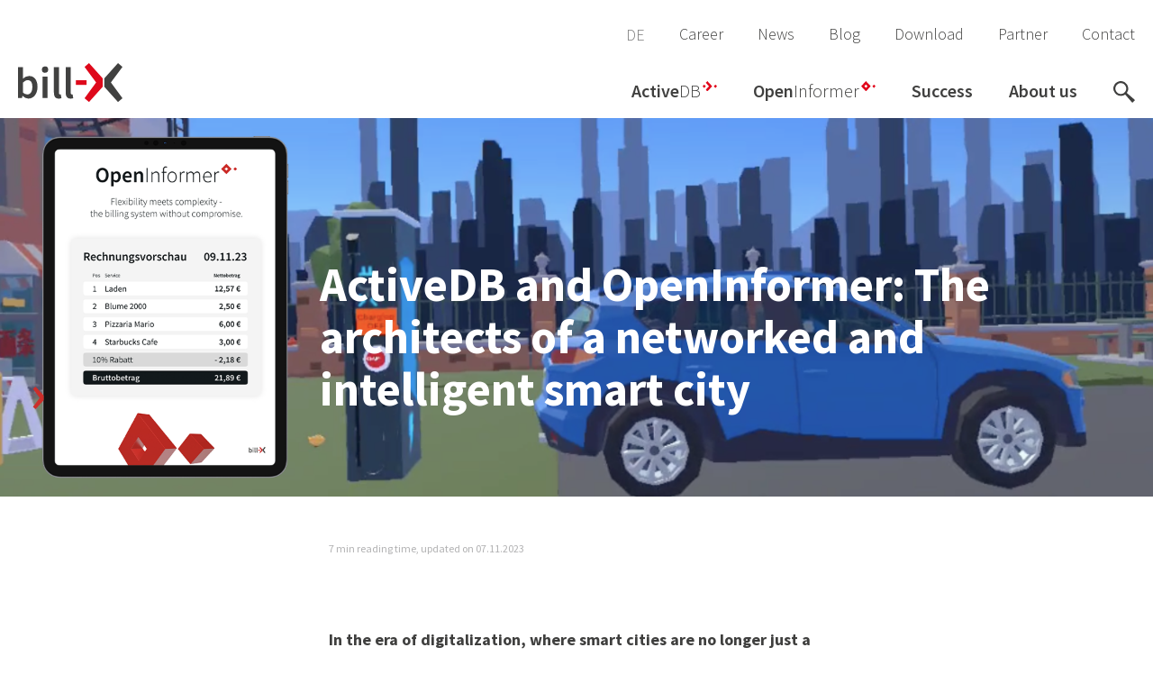

--- FILE ---
content_type: text/html; charset=UTF-8
request_url: https://www.bill-x.de/en/2023/11/07/activedb-and-openinformer-the-architects-of-a-networked-and-intelligent-smart-city/
body_size: 22047
content:
<!doctype html>
<html lang="en-GB">
<head>
	<meta charset="UTF-8">
	<meta name="viewport" content="width=device-width, initial-scale=1">
	<link rel="profile" href="https://gmpg.org/xfn/11">
	<title>Architects of a networked and intelligent smart city &#8211; bill-X</title>
<meta name='robots' content='max-image-preview:large' />
	<style>img:is([sizes="auto" i], [sizes^="auto," i]) { contain-intrinsic-size: 3000px 1500px }</style>
	<link rel="alternate" href="https://www.bill-x.de/2023/11/07/activedb-und-openinformer-die-architekten-einer-vernetzten-und-intelligenten-smartcity/" hreflang="de" />
<link rel="alternate" href="https://www.bill-x.de/en/2023/11/07/activedb-and-openinformer-the-architects-of-a-networked-and-intelligent-smart-city/" hreflang="en" />
<link rel="alternate" type="application/rss+xml" title="bill-X &raquo; Feed" href="https://www.bill-x.de/en/feed/" />
<link rel="alternate" type="application/rss+xml" title="bill-X &raquo; Comments Feed" href="https://www.bill-x.de/en/comments/feed/" />
<link rel="alternate" type="application/rss+xml" title="bill-X &raquo; Architects of a networked and intelligent smart city Comments Feed" href="https://www.bill-x.de/en/2023/11/07/activedb-and-openinformer-the-architects-of-a-networked-and-intelligent-smart-city/feed/" />
<style id='classic-theme-styles-inline-css'>
/*! This file is auto-generated */
.wp-block-button__link{color:#fff;background-color:#32373c;border-radius:9999px;box-shadow:none;text-decoration:none;padding:calc(.667em + 2px) calc(1.333em + 2px);font-size:1.125em}.wp-block-file__button{background:#32373c;color:#fff;text-decoration:none}
</style>
<style id='safe-svg-svg-icon-style-inline-css'>
.safe-svg-cover{text-align:center}.safe-svg-cover .safe-svg-inside{display:inline-block;max-width:100%}.safe-svg-cover svg{height:100%;max-height:100%;max-width:100%;width:100%}

</style>
<style id='global-styles-inline-css'>
:root{--wp--preset--aspect-ratio--square: 1;--wp--preset--aspect-ratio--4-3: 4/3;--wp--preset--aspect-ratio--3-4: 3/4;--wp--preset--aspect-ratio--3-2: 3/2;--wp--preset--aspect-ratio--2-3: 2/3;--wp--preset--aspect-ratio--16-9: 16/9;--wp--preset--aspect-ratio--9-16: 9/16;--wp--preset--color--black: #000000;--wp--preset--color--cyan-bluish-gray: #abb8c3;--wp--preset--color--white: #ffffff;--wp--preset--color--pale-pink: #f78da7;--wp--preset--color--vivid-red: #cf2e2e;--wp--preset--color--luminous-vivid-orange: #ff6900;--wp--preset--color--luminous-vivid-amber: #fcb900;--wp--preset--color--light-green-cyan: #7bdcb5;--wp--preset--color--vivid-green-cyan: #00d084;--wp--preset--color--pale-cyan-blue: #8ed1fc;--wp--preset--color--vivid-cyan-blue: #0693e3;--wp--preset--color--vivid-purple: #9b51e0;--wp--preset--gradient--vivid-cyan-blue-to-vivid-purple: linear-gradient(135deg,rgba(6,147,227,1) 0%,rgb(155,81,224) 100%);--wp--preset--gradient--light-green-cyan-to-vivid-green-cyan: linear-gradient(135deg,rgb(122,220,180) 0%,rgb(0,208,130) 100%);--wp--preset--gradient--luminous-vivid-amber-to-luminous-vivid-orange: linear-gradient(135deg,rgba(252,185,0,1) 0%,rgba(255,105,0,1) 100%);--wp--preset--gradient--luminous-vivid-orange-to-vivid-red: linear-gradient(135deg,rgba(255,105,0,1) 0%,rgb(207,46,46) 100%);--wp--preset--gradient--very-light-gray-to-cyan-bluish-gray: linear-gradient(135deg,rgb(238,238,238) 0%,rgb(169,184,195) 100%);--wp--preset--gradient--cool-to-warm-spectrum: linear-gradient(135deg,rgb(74,234,220) 0%,rgb(151,120,209) 20%,rgb(207,42,186) 40%,rgb(238,44,130) 60%,rgb(251,105,98) 80%,rgb(254,248,76) 100%);--wp--preset--gradient--blush-light-purple: linear-gradient(135deg,rgb(255,206,236) 0%,rgb(152,150,240) 100%);--wp--preset--gradient--blush-bordeaux: linear-gradient(135deg,rgb(254,205,165) 0%,rgb(254,45,45) 50%,rgb(107,0,62) 100%);--wp--preset--gradient--luminous-dusk: linear-gradient(135deg,rgb(255,203,112) 0%,rgb(199,81,192) 50%,rgb(65,88,208) 100%);--wp--preset--gradient--pale-ocean: linear-gradient(135deg,rgb(255,245,203) 0%,rgb(182,227,212) 50%,rgb(51,167,181) 100%);--wp--preset--gradient--electric-grass: linear-gradient(135deg,rgb(202,248,128) 0%,rgb(113,206,126) 100%);--wp--preset--gradient--midnight: linear-gradient(135deg,rgb(2,3,129) 0%,rgb(40,116,252) 100%);--wp--preset--font-size--small: 13px;--wp--preset--font-size--medium: 20px;--wp--preset--font-size--large: 36px;--wp--preset--font-size--x-large: 42px;--wp--preset--spacing--20: 0.44rem;--wp--preset--spacing--30: 0.67rem;--wp--preset--spacing--40: 1rem;--wp--preset--spacing--50: 1.5rem;--wp--preset--spacing--60: 2.25rem;--wp--preset--spacing--70: 3.38rem;--wp--preset--spacing--80: 5.06rem;--wp--preset--shadow--natural: 6px 6px 9px rgba(0, 0, 0, 0.2);--wp--preset--shadow--deep: 12px 12px 50px rgba(0, 0, 0, 0.4);--wp--preset--shadow--sharp: 6px 6px 0px rgba(0, 0, 0, 0.2);--wp--preset--shadow--outlined: 6px 6px 0px -3px rgba(255, 255, 255, 1), 6px 6px rgba(0, 0, 0, 1);--wp--preset--shadow--crisp: 6px 6px 0px rgba(0, 0, 0, 1);}:where(.is-layout-flex){gap: 0.5em;}:where(.is-layout-grid){gap: 0.5em;}body .is-layout-flex{display: flex;}.is-layout-flex{flex-wrap: wrap;align-items: center;}.is-layout-flex > :is(*, div){margin: 0;}body .is-layout-grid{display: grid;}.is-layout-grid > :is(*, div){margin: 0;}:where(.wp-block-columns.is-layout-flex){gap: 2em;}:where(.wp-block-columns.is-layout-grid){gap: 2em;}:where(.wp-block-post-template.is-layout-flex){gap: 1.25em;}:where(.wp-block-post-template.is-layout-grid){gap: 1.25em;}.has-black-color{color: var(--wp--preset--color--black) !important;}.has-cyan-bluish-gray-color{color: var(--wp--preset--color--cyan-bluish-gray) !important;}.has-white-color{color: var(--wp--preset--color--white) !important;}.has-pale-pink-color{color: var(--wp--preset--color--pale-pink) !important;}.has-vivid-red-color{color: var(--wp--preset--color--vivid-red) !important;}.has-luminous-vivid-orange-color{color: var(--wp--preset--color--luminous-vivid-orange) !important;}.has-luminous-vivid-amber-color{color: var(--wp--preset--color--luminous-vivid-amber) !important;}.has-light-green-cyan-color{color: var(--wp--preset--color--light-green-cyan) !important;}.has-vivid-green-cyan-color{color: var(--wp--preset--color--vivid-green-cyan) !important;}.has-pale-cyan-blue-color{color: var(--wp--preset--color--pale-cyan-blue) !important;}.has-vivid-cyan-blue-color{color: var(--wp--preset--color--vivid-cyan-blue) !important;}.has-vivid-purple-color{color: var(--wp--preset--color--vivid-purple) !important;}.has-black-background-color{background-color: var(--wp--preset--color--black) !important;}.has-cyan-bluish-gray-background-color{background-color: var(--wp--preset--color--cyan-bluish-gray) !important;}.has-white-background-color{background-color: var(--wp--preset--color--white) !important;}.has-pale-pink-background-color{background-color: var(--wp--preset--color--pale-pink) !important;}.has-vivid-red-background-color{background-color: var(--wp--preset--color--vivid-red) !important;}.has-luminous-vivid-orange-background-color{background-color: var(--wp--preset--color--luminous-vivid-orange) !important;}.has-luminous-vivid-amber-background-color{background-color: var(--wp--preset--color--luminous-vivid-amber) !important;}.has-light-green-cyan-background-color{background-color: var(--wp--preset--color--light-green-cyan) !important;}.has-vivid-green-cyan-background-color{background-color: var(--wp--preset--color--vivid-green-cyan) !important;}.has-pale-cyan-blue-background-color{background-color: var(--wp--preset--color--pale-cyan-blue) !important;}.has-vivid-cyan-blue-background-color{background-color: var(--wp--preset--color--vivid-cyan-blue) !important;}.has-vivid-purple-background-color{background-color: var(--wp--preset--color--vivid-purple) !important;}.has-black-border-color{border-color: var(--wp--preset--color--black) !important;}.has-cyan-bluish-gray-border-color{border-color: var(--wp--preset--color--cyan-bluish-gray) !important;}.has-white-border-color{border-color: var(--wp--preset--color--white) !important;}.has-pale-pink-border-color{border-color: var(--wp--preset--color--pale-pink) !important;}.has-vivid-red-border-color{border-color: var(--wp--preset--color--vivid-red) !important;}.has-luminous-vivid-orange-border-color{border-color: var(--wp--preset--color--luminous-vivid-orange) !important;}.has-luminous-vivid-amber-border-color{border-color: var(--wp--preset--color--luminous-vivid-amber) !important;}.has-light-green-cyan-border-color{border-color: var(--wp--preset--color--light-green-cyan) !important;}.has-vivid-green-cyan-border-color{border-color: var(--wp--preset--color--vivid-green-cyan) !important;}.has-pale-cyan-blue-border-color{border-color: var(--wp--preset--color--pale-cyan-blue) !important;}.has-vivid-cyan-blue-border-color{border-color: var(--wp--preset--color--vivid-cyan-blue) !important;}.has-vivid-purple-border-color{border-color: var(--wp--preset--color--vivid-purple) !important;}.has-vivid-cyan-blue-to-vivid-purple-gradient-background{background: var(--wp--preset--gradient--vivid-cyan-blue-to-vivid-purple) !important;}.has-light-green-cyan-to-vivid-green-cyan-gradient-background{background: var(--wp--preset--gradient--light-green-cyan-to-vivid-green-cyan) !important;}.has-luminous-vivid-amber-to-luminous-vivid-orange-gradient-background{background: var(--wp--preset--gradient--luminous-vivid-amber-to-luminous-vivid-orange) !important;}.has-luminous-vivid-orange-to-vivid-red-gradient-background{background: var(--wp--preset--gradient--luminous-vivid-orange-to-vivid-red) !important;}.has-very-light-gray-to-cyan-bluish-gray-gradient-background{background: var(--wp--preset--gradient--very-light-gray-to-cyan-bluish-gray) !important;}.has-cool-to-warm-spectrum-gradient-background{background: var(--wp--preset--gradient--cool-to-warm-spectrum) !important;}.has-blush-light-purple-gradient-background{background: var(--wp--preset--gradient--blush-light-purple) !important;}.has-blush-bordeaux-gradient-background{background: var(--wp--preset--gradient--blush-bordeaux) !important;}.has-luminous-dusk-gradient-background{background: var(--wp--preset--gradient--luminous-dusk) !important;}.has-pale-ocean-gradient-background{background: var(--wp--preset--gradient--pale-ocean) !important;}.has-electric-grass-gradient-background{background: var(--wp--preset--gradient--electric-grass) !important;}.has-midnight-gradient-background{background: var(--wp--preset--gradient--midnight) !important;}.has-small-font-size{font-size: var(--wp--preset--font-size--small) !important;}.has-medium-font-size{font-size: var(--wp--preset--font-size--medium) !important;}.has-large-font-size{font-size: var(--wp--preset--font-size--large) !important;}.has-x-large-font-size{font-size: var(--wp--preset--font-size--x-large) !important;}
:where(.wp-block-post-template.is-layout-flex){gap: 1.25em;}:where(.wp-block-post-template.is-layout-grid){gap: 1.25em;}
:where(.wp-block-columns.is-layout-flex){gap: 2em;}:where(.wp-block-columns.is-layout-grid){gap: 2em;}
:root :where(.wp-block-pullquote){font-size: 1.5em;line-height: 1.6;}
</style>
<link rel='stylesheet' id='wpo_min-header-0-css' href='https://www.bill-x.de/wp-content/cache/wpo-minify/1762167563/assets/wpo-minify-header-cd3127a8.min.css' media='all' />
<script id="wpo_min-header-0-js-extra">
var burst = {"tracking":{"isInitialHit":true,"lastUpdateTimestamp":0,"beacon_url":"https:\/\/www.bill-x.de\/wp-content\/plugins\/burst-statistics\/endpoint.php","ajaxUrl":"https:\/\/www.bill-x.de\/wp-admin\/admin-ajax.php"},"options":{"cookieless":1,"pageUrl":"https:\/\/www.bill-x.de\/en\/2023\/11\/07\/activedb-and-openinformer-the-architects-of-a-networked-and-intelligent-smart-city\/","beacon_enabled":1,"do_not_track":1,"enable_turbo_mode":0,"track_url_change":0,"cookie_retention_days":30,"debug":0},"goals":{"completed":[],"scriptUrl":"https:\/\/www.bill-x.de\/wp-content\/plugins\/burst-statistics\/\/assets\/js\/build\/burst-goals.js?v=1761141879","active":[{"ID":"1","title":"Neues Ziel","type":"clicks","status":"active","server_side":"0","url":"","date_created":"1693226047","date_start":"1693226066","date_end":"0","setup":"{}","conversion_metric":"pageviews","attribute":"","attribute_value":"","hook":"","selector":""}]},"cache":{"uid":null,"fingerprint":null,"isUserAgent":null,"isDoNotTrack":null,"useCookies":null}};
</script>
<script src="https://www.bill-x.de/wp-content/cache/wpo-minify/1762167563/assets/wpo-minify-header-7c891e4d.min.js" id="wpo_min-header-0-js"></script>
<link rel="https://api.w.org/" href="https://www.bill-x.de/wp-json/" /><link rel="alternate" title="JSON" type="application/json" href="https://www.bill-x.de/wp-json/wp/v2/posts/5348" /><link rel="EditURI" type="application/rsd+xml" title="RSD" href="https://www.bill-x.de/xmlrpc.php?rsd" />
<meta name="generator" content="WordPress 6.8.3" />
<link rel="canonical" href="https://www.bill-x.de/en/2023/11/07/activedb-and-openinformer-the-architects-of-a-networked-and-intelligent-smart-city/" />
<link rel='shortlink' href='https://www.bill-x.de/?p=5348' />
<link rel="alternate" title="oEmbed (JSON)" type="application/json+oembed" href="https://www.bill-x.de/wp-json/oembed/1.0/embed?url=https%3A%2F%2Fwww.bill-x.de%2Fen%2F2023%2F11%2F07%2Factivedb-and-openinformer-the-architects-of-a-networked-and-intelligent-smart-city%2F" />
<link rel="alternate" title="oEmbed (XML)" type="text/xml+oembed" href="https://www.bill-x.de/wp-json/oembed/1.0/embed?url=https%3A%2F%2Fwww.bill-x.de%2Fen%2F2023%2F11%2F07%2Factivedb-and-openinformer-the-architects-of-a-networked-and-intelligent-smart-city%2F&#038;format=xml" />
<meta name="cdp-version" content="1.5.0" /><meta name="generator" content="Elementor 3.28.4; features: additional_custom_breakpoints, e_local_google_fonts; settings: css_print_method-external, google_font-enabled, font_display-swap">
<meta name="redi-version" content="1.2.4" />			<style>
				.e-con.e-parent:nth-of-type(n+4):not(.e-lazyloaded):not(.e-no-lazyload),
				.e-con.e-parent:nth-of-type(n+4):not(.e-lazyloaded):not(.e-no-lazyload) * {
					background-image: none !important;
				}
				@media screen and (max-height: 1024px) {
					.e-con.e-parent:nth-of-type(n+3):not(.e-lazyloaded):not(.e-no-lazyload),
					.e-con.e-parent:nth-of-type(n+3):not(.e-lazyloaded):not(.e-no-lazyload) * {
						background-image: none !important;
					}
				}
				@media screen and (max-height: 640px) {
					.e-con.e-parent:nth-of-type(n+2):not(.e-lazyloaded):not(.e-no-lazyload),
					.e-con.e-parent:nth-of-type(n+2):not(.e-lazyloaded):not(.e-no-lazyload) * {
						background-image: none !important;
					}
				}
			</style>
			<link rel="icon" href="https://www.bill-x.de/wp-content/uploads/2023/03/bill-x-icon.svg" sizes="32x32" />
<link rel="icon" href="https://www.bill-x.de/wp-content/uploads/2023/03/bill-x-icon.svg" sizes="192x192" />
<link rel="apple-touch-icon" href="https://www.bill-x.de/wp-content/uploads/2023/03/bill-x-icon.svg" />
<meta name="msapplication-TileImage" content="https://www.bill-x.de/wp-content/uploads/2023/03/bill-x-icon.svg" />
</head>
<body data-rsssl=1 class="wp-singular post-template post-template-elementor_header_footer single single-post postid-5348 single-format-standard wp-custom-logo wp-theme-hello-elementor wp-child-theme-GRT_hello-elmentor elementor-default elementor-template-full-width elementor-kit-6 elementor-page elementor-page-5348" data-burst_id="5348" data-burst_type="post">


<a class="skip-link screen-reader-text" href="#content">Skip to content</a>

		<div data-elementor-type="header" data-elementor-id="3144" class="elementor elementor-3144 elementor-location-header" data-elementor-post-type="elementor_library">
					<section class="elementor-section elementor-top-section elementor-element elementor-element-9403d34 elementor-section-full_width elementor-hidden-mobile elementor-section-height-default elementor-section-height-default" data-id="9403d34" data-element_type="section">
						<div class="elementor-container elementor-column-gap-default">
					<div class="elementor-column elementor-col-100 elementor-top-column elementor-element elementor-element-8d32995" data-id="8d32995" data-element_type="column">
			<div class="elementor-widget-wrap elementor-element-populated">
						<div class="elementor-element elementor-element-5b2cf1a elementor-grid-1 elementor-grid-tablet-1 elementor-hidden-desktop elementor-hidden-tablet elementor-hidden-mobile elementor-grid-mobile-1 elementor-widget elementor-widget-loop-grid" data-id="5b2cf1a" data-element_type="widget" data-settings="{&quot;template_id&quot;:&quot;111&quot;,&quot;columns&quot;:1,&quot;columns_tablet&quot;:1,&quot;_skin&quot;:&quot;post&quot;,&quot;columns_mobile&quot;:&quot;1&quot;,&quot;edit_handle_selector&quot;:&quot;[data-elementor-type=\&quot;loop-item\&quot;]&quot;,&quot;row_gap&quot;:{&quot;unit&quot;:&quot;px&quot;,&quot;size&quot;:&quot;&quot;,&quot;sizes&quot;:[]},&quot;row_gap_tablet&quot;:{&quot;unit&quot;:&quot;px&quot;,&quot;size&quot;:&quot;&quot;,&quot;sizes&quot;:[]},&quot;row_gap_mobile&quot;:{&quot;unit&quot;:&quot;px&quot;,&quot;size&quot;:&quot;&quot;,&quot;sizes&quot;:[]}}" data-widget_type="loop-grid.post">
				<div class="elementor-widget-container">
							<div class="e-loop-nothing-found-message">
		</div>
						</div>
				</div>
				<section class="elementor-section elementor-inner-section elementor-element elementor-element-b147bf2 elementor-hidden-mobile elementor-section-boxed elementor-section-height-default elementor-section-height-default" data-id="b147bf2" data-element_type="section">
						<div class="elementor-container elementor-column-gap-default">
					<div class="elementor-column elementor-col-100 elementor-inner-column elementor-element elementor-element-bca228c" data-id="bca228c" data-element_type="column">
			<div class="elementor-widget-wrap elementor-element-populated">
						<div class="elementor-element elementor-element-f4baab8 elementor-widget__width-auto cpel-switcher--layout-horizontal elementor-widget elementor-widget-polylang-language-switcher" data-id="f4baab8" data-element_type="widget" data-widget_type="polylang-language-switcher.default">
				<div class="elementor-widget-container">
					<nav class="cpel-switcher__nav"><ul class="cpel-switcher__list"><li class="cpel-switcher__lang"><a lang="de-DE" hreflang="de-DE" href="https://www.bill-x.de/2023/11/07/activedb-und-openinformer-die-architekten-einer-vernetzten-und-intelligenten-smartcity/"><span class="cpel-switcher__code">DE</span></a></li></ul></nav>				</div>
				</div>
				<div class="elementor-element elementor-element-5f719ca elementor-widget__width-auto elementor-widget elementor-widget-text-editor" data-id="5f719ca" data-element_type="widget" data-widget_type="text-editor.default">
				<div class="elementor-widget-container">
									<a href="https://www.bill-x.de/en/career/">Career</a>								</div>
				</div>
				<div class="elementor-element elementor-element-fc2f573 elementor-widget__width-auto elementor-widget elementor-widget-text-editor" data-id="fc2f573" data-element_type="widget" data-widget_type="text-editor.default">
				<div class="elementor-widget-container">
									<p><a href="https://www.bill-x.de/en/news_en/">News</a></p>								</div>
				</div>
				<div class="elementor-element elementor-element-d7e6487 elementor-widget__width-auto elementor-widget elementor-widget-text-editor" data-id="d7e6487" data-element_type="widget" data-widget_type="text-editor.default">
				<div class="elementor-widget-container">
									<p><a href="https://www.bill-x.de/en/blog-en/">Blog</a></p>								</div>
				</div>
				<div class="elementor-element elementor-element-2ce011b elementor-widget__width-auto elementor-widget elementor-widget-text-editor" data-id="2ce011b" data-element_type="widget" data-widget_type="text-editor.default">
				<div class="elementor-widget-container">
									<p><a href="https://www.bill-x.de/en/whitepaper_en/">Download</a></p>								</div>
				</div>
				<div class="elementor-element elementor-element-7894a58 elementor-widget__width-auto elementor-widget elementor-widget-text-editor" data-id="7894a58" data-element_type="widget" data-widget_type="text-editor.default">
				<div class="elementor-widget-container">
									<p><a href="https://www.bill-x.de/en/partner_en/">Partner</a></p>								</div>
				</div>
				<div class="elementor-element elementor-element-6255e2e elementor-widget__width-auto elementor-widget elementor-widget-text-editor" data-id="6255e2e" data-element_type="widget" data-widget_type="text-editor.default">
				<div class="elementor-widget-container">
									<p><a href="https://www.bill-x.de/en/contact/">Contact</a></p>								</div>
				</div>
					</div>
		</div>
					</div>
		</section>
					</div>
		</div>
					</div>
		</section>
				<section class="elementor-section elementor-top-section elementor-element elementor-element-11275a9 elementor-hidden-mobile elementor-section-full_width elementor-section-height-default elementor-section-height-default" data-id="11275a9" data-element_type="section" data-settings="{&quot;background_background&quot;:&quot;classic&quot;}">
						<div class="elementor-container elementor-column-gap-default">
					<div class="elementor-column elementor-col-100 elementor-top-column elementor-element elementor-element-71a8df6" data-id="71a8df6" data-element_type="column" data-settings="{&quot;background_background&quot;:&quot;classic&quot;}">
			<div class="elementor-widget-wrap elementor-element-populated">
						<section class="elementor-section elementor-inner-section elementor-element elementor-element-8d0b9f6 elementor-section-content-middle elementor-section-height-min-height elementor-section-boxed elementor-section-height-default" data-id="8d0b9f6" data-element_type="section" data-settings="{&quot;background_background&quot;:&quot;classic&quot;,&quot;sticky&quot;:&quot;top&quot;,&quot;sticky_on&quot;:[&quot;desktop&quot;,&quot;tablet&quot;,&quot;mobile&quot;],&quot;sticky_offset&quot;:0,&quot;sticky_effects_offset&quot;:0,&quot;sticky_anchor_link_offset&quot;:0}">
						<div class="elementor-container elementor-column-gap-default">
					<div class="elementor-column elementor-col-50 elementor-inner-column elementor-element elementor-element-acb1950" data-id="acb1950" data-element_type="column">
			<div class="elementor-widget-wrap elementor-element-populated">
						<div class="elementor-element elementor-element-6faa44f elementor-widget__width-auto elementor-widget elementor-widget-image" data-id="6faa44f" data-element_type="widget" data-settings="{&quot;sticky&quot;:&quot;top&quot;,&quot;sticky_offset&quot;:16,&quot;sticky_on&quot;:[&quot;desktop&quot;,&quot;tablet&quot;,&quot;mobile&quot;],&quot;sticky_effects_offset&quot;:0,&quot;sticky_anchor_link_offset&quot;:0}" data-widget_type="image.default">
				<div class="elementor-widget-container">
																<a href="https://www.bill-x.de/en/home-english/">
							<img width="116" height="42" src="https://www.bill-x.de/wp-content/uploads/2023/03/bill-X_small.svg" class="attachment-large size-large wp-image-77" alt="" />								</a>
															</div>
				</div>
				<div class="elementor-element elementor-element-494ab6a elementor-widget elementor-widget-html" data-id="494ab6a" data-element_type="widget" data-widget_type="html.default">
				<div class="elementor-widget-container">
					<script>
// When the user scrolls down 50px from the top of the document, resize the header's font size
window.onscroll = function() {scrollFunction()};

function scrollFunction() {
  if (document.body.scrollTop > 50 || document.documentElement.scrollTop > 50) {
    document.getElementById("shrinkme").style.width = "75px";
  } else {
    document.getElementById("shrinkme").style.width = "116px";
  }
}
</script>				</div>
				</div>
					</div>
		</div>
				<div class="elementor-column elementor-col-50 elementor-inner-column elementor-element elementor-element-5a161bc" data-id="5a161bc" data-element_type="column">
			<div class="elementor-widget-wrap elementor-element-populated">
						<div class="elementor-element elementor-element-68d7350 elementor-widget__width-auto elementor-nav-menu--dropdown-mobile elementor-nav-menu__text-align-aside elementor-nav-menu--toggle elementor-nav-menu--burger elementor-widget elementor-widget-nav-menu" data-id="68d7350" data-element_type="widget" data-settings="{&quot;layout&quot;:&quot;horizontal&quot;,&quot;submenu_icon&quot;:{&quot;value&quot;:&quot;&lt;i class=\&quot;fas fa-caret-down\&quot;&gt;&lt;\/i&gt;&quot;,&quot;library&quot;:&quot;fa-solid&quot;},&quot;toggle&quot;:&quot;burger&quot;}" data-widget_type="nav-menu.default">
				<div class="elementor-widget-container">
								<nav aria-label="Menu" class="elementor-nav-menu--main elementor-nav-menu__container elementor-nav-menu--layout-horizontal e--pointer-none">
				<ul id="menu-1-68d7350" class="elementor-nav-menu"><li class="menu-item menu-item-type-post_type menu-item-object-page menu-item-3136"><a href="https://www.bill-x.de/en/activedb_en/" class="elementor-item">Active<span style="font-family:'Source Sans Pro Light 300'">DB</span><img src="https://www.bill-x.de/wp-content/uploads/2023/03/Bill-X-Icon-ActiveDB.svg" style="width:16px; transform:translate(0px,-5px); margin-left:2px"></a></li>
<li class="menu-item menu-item-type-post_type menu-item-object-page menu-item-3137"><a href="https://www.bill-x.de/en/openinformer_en/" class="elementor-item">Open<span style="font-family:'Source Sans Pro Light 300'">Informer</span><img src="https://www.bill-x.de/wp-content/uploads/2023/03/Bill-X-Icon-OpenInformer.svg" style="width:16px; transform:translate(0px,-5px); margin-left:2px"></a></li>
<li class="menu-item menu-item-type-post_type menu-item-object-page menu-item-3138"><a href="https://www.bill-x.de/en/success_en/" class="elementor-item">Success</a></li>
<li class="menu-item menu-item-type-post_type menu-item-object-page menu-item-3139"><a href="https://www.bill-x.de/en/about-us/" class="elementor-item">About us</a></li>
</ul>			</nav>
					<div class="elementor-menu-toggle" role="button" tabindex="0" aria-label="Menu Toggle" aria-expanded="false">
			<i aria-hidden="true" role="presentation" class="elementor-menu-toggle__icon--open eicon-menu-bar"></i><i aria-hidden="true" role="presentation" class="elementor-menu-toggle__icon--close eicon-close"></i>		</div>
					<nav class="elementor-nav-menu--dropdown elementor-nav-menu__container" aria-hidden="true">
				<ul id="menu-2-68d7350" class="elementor-nav-menu"><li class="menu-item menu-item-type-post_type menu-item-object-page menu-item-3136"><a href="https://www.bill-x.de/en/activedb_en/" class="elementor-item" tabindex="-1">Active<span style="font-family:'Source Sans Pro Light 300'">DB</span><img src="https://www.bill-x.de/wp-content/uploads/2023/03/Bill-X-Icon-ActiveDB.svg" style="width:16px; transform:translate(0px,-5px); margin-left:2px"></a></li>
<li class="menu-item menu-item-type-post_type menu-item-object-page menu-item-3137"><a href="https://www.bill-x.de/en/openinformer_en/" class="elementor-item" tabindex="-1">Open<span style="font-family:'Source Sans Pro Light 300'">Informer</span><img src="https://www.bill-x.de/wp-content/uploads/2023/03/Bill-X-Icon-OpenInformer.svg" style="width:16px; transform:translate(0px,-5px); margin-left:2px"></a></li>
<li class="menu-item menu-item-type-post_type menu-item-object-page menu-item-3138"><a href="https://www.bill-x.de/en/success_en/" class="elementor-item" tabindex="-1">Success</a></li>
<li class="menu-item menu-item-type-post_type menu-item-object-page menu-item-3139"><a href="https://www.bill-x.de/en/about-us/" class="elementor-item" tabindex="-1">About us</a></li>
</ul>			</nav>
						</div>
				</div>
				<div class="elementor-element elementor-element-33839fc elementor-widget__width-auto elementor-view-default elementor-widget elementor-widget-icon" data-id="33839fc" data-element_type="widget" data-widget_type="icon.default">
				<div class="elementor-widget-container">
							<div class="elementor-icon-wrapper">
			<a class="elementor-icon" href="#elementor-action%3Aaction%3Dpopup%3Aopen%26settings%3DeyJpZCI6IjEwNjQiLCJ0b2dnbGUiOmZhbHNlfQ%3D%3D">
			<svg xmlns="http://www.w3.org/2000/svg" xmlns:xlink="http://www.w3.org/1999/xlink" id="Ebene_1" x="0px" y="0px" viewBox="0 0 24 24" style="enable-background:new 0 0 24 24;" xml:space="preserve"><path d="M14.9,13.1L24,21l-3,3l-7.9-9.1c-0.7,0.5-1.4,0.9-2.2,1.1s-1.7,0.4-2.6,0.4c-1.1,0-2.2-0.2-3.2-0.7c-1-0.4-1.9-1-2.6-1.8 s-1.3-1.6-1.8-2.6C0.2,10.5,0,9.4,0,8.2S0.2,6,0.7,5c0.4-1,1-1.9,1.8-2.6S4,1.1,5,0.7C6,0.2,7.1,0,8.2,0s2.2,0.2,3.2,0.7 c1,0.4,1.9,1,2.6,1.8S15.4,4,15.8,5c0.4,1,0.7,2.1,0.7,3.2c0,0.9-0.1,1.8-0.4,2.6S15.4,12.4,14.9,13.1z M10.6,13.8 c0.7-0.3,1.4-0.7,1.9-1.3s1-1.2,1.3-1.9c0.3-0.7,0.5-1.5,0.5-2.3s-0.2-1.6-0.5-2.3C13.5,5.2,13,4.6,12.5,4s-1.2-1-1.9-1.3 C9.9,2.4,9.1,2.2,8.2,2.2S6.6,2.4,5.9,2.7C5.2,3,4.6,3.5,4,4S3,5.2,2.7,5.9C2.4,6.6,2.2,7.4,2.2,8.2s0.2,1.6,0.5,2.3 C3,11.3,3.5,11.9,4,12.5s1.2,1,1.9,1.3c0.7,0.3,1.5,0.5,2.3,0.5S9.9,14.1,10.6,13.8z"></path></svg>			</a>
		</div>
						</div>
				</div>
					</div>
		</div>
					</div>
		</section>
					</div>
		</div>
					</div>
		</section>
				<section class="elementor-section elementor-top-section elementor-element elementor-element-67209eb elementor-hidden-mobile elementor-hidden-desktop elementor-hidden-tablet elementor-section-boxed elementor-section-height-default elementor-section-height-default" data-id="67209eb" data-element_type="section" data-settings="{&quot;sticky&quot;:&quot;top&quot;,&quot;background_background&quot;:&quot;classic&quot;,&quot;sticky_on&quot;:[&quot;desktop&quot;,&quot;tablet&quot;,&quot;mobile&quot;],&quot;sticky_offset&quot;:0,&quot;sticky_effects_offset&quot;:0,&quot;sticky_anchor_link_offset&quot;:0}">
						<div class="elementor-container elementor-column-gap-default">
					<div class="elementor-column elementor-col-50 elementor-top-column elementor-element elementor-element-3244ce3" data-id="3244ce3" data-element_type="column">
			<div class="elementor-widget-wrap elementor-element-populated">
						<div class="elementor-element elementor-element-24d7747 elementor-widget__width-auto elementor-widget elementor-widget-image" data-id="24d7747" data-element_type="widget" id="shrinkme" data-settings="{&quot;sticky&quot;:&quot;top&quot;,&quot;sticky_offset&quot;:16,&quot;sticky_on&quot;:[&quot;desktop&quot;,&quot;tablet&quot;,&quot;mobile&quot;],&quot;sticky_effects_offset&quot;:0,&quot;sticky_anchor_link_offset&quot;:0}" data-widget_type="image.default">
				<div class="elementor-widget-container">
																<a href="https://www.bill-x.de/en/home-english/">
							<img width="116" height="42" src="https://www.bill-x.de/wp-content/uploads/2023/03/bill-X_small.svg" class="attachment-large size-large wp-image-77" alt="" />								</a>
															</div>
				</div>
				<div class="elementor-element elementor-element-11c3ec0 elementor-widget elementor-widget-html" data-id="11c3ec0" data-element_type="widget" data-widget_type="html.default">
				<div class="elementor-widget-container">
					<script>
// When the user scrolls down 50px from the top of the document, resize the header's font size
window.onscroll = function() {scrollFunction()};

function scrollFunction() {
  if (document.body.scrollTop > 50 || document.documentElement.scrollTop > 50) {
    document.getElementById("shrinkme").style.width = "75px";
  } else {
    document.getElementById("shrinkme").style.width = "116px";
  }
}
</script>				</div>
				</div>
					</div>
		</div>
				<div class="elementor-column elementor-col-50 elementor-top-column elementor-element elementor-element-cf36e9f" data-id="cf36e9f" data-element_type="column">
			<div class="elementor-widget-wrap elementor-element-populated">
						<div class="elementor-element elementor-element-4e153e6 elementor-widget__width-auto elementor-nav-menu--dropdown-mobile elementor-nav-menu__text-align-aside elementor-nav-menu--toggle elementor-nav-menu--burger elementor-widget elementor-widget-nav-menu" data-id="4e153e6" data-element_type="widget" data-settings="{&quot;layout&quot;:&quot;horizontal&quot;,&quot;submenu_icon&quot;:{&quot;value&quot;:&quot;&lt;i class=\&quot;fas fa-caret-down\&quot;&gt;&lt;\/i&gt;&quot;,&quot;library&quot;:&quot;fa-solid&quot;},&quot;toggle&quot;:&quot;burger&quot;}" data-widget_type="nav-menu.default">
				<div class="elementor-widget-container">
								<nav aria-label="Menu" class="elementor-nav-menu--main elementor-nav-menu__container elementor-nav-menu--layout-horizontal e--pointer-none">
				<ul id="menu-1-4e153e6" class="elementor-nav-menu"><li class="menu-item menu-item-type-post_type menu-item-object-page menu-item-3136"><a href="https://www.bill-x.de/en/activedb_en/" class="elementor-item">Active<span style="font-family:'Source Sans Pro Light 300'">DB</span><img src="https://www.bill-x.de/wp-content/uploads/2023/03/Bill-X-Icon-ActiveDB.svg" style="width:16px; transform:translate(0px,-5px); margin-left:2px"></a></li>
<li class="menu-item menu-item-type-post_type menu-item-object-page menu-item-3137"><a href="https://www.bill-x.de/en/openinformer_en/" class="elementor-item">Open<span style="font-family:'Source Sans Pro Light 300'">Informer</span><img src="https://www.bill-x.de/wp-content/uploads/2023/03/Bill-X-Icon-OpenInformer.svg" style="width:16px; transform:translate(0px,-5px); margin-left:2px"></a></li>
<li class="menu-item menu-item-type-post_type menu-item-object-page menu-item-3138"><a href="https://www.bill-x.de/en/success_en/" class="elementor-item">Success</a></li>
<li class="menu-item menu-item-type-post_type menu-item-object-page menu-item-3139"><a href="https://www.bill-x.de/en/about-us/" class="elementor-item">About us</a></li>
</ul>			</nav>
					<div class="elementor-menu-toggle" role="button" tabindex="0" aria-label="Menu Toggle" aria-expanded="false">
			<i aria-hidden="true" role="presentation" class="elementor-menu-toggle__icon--open eicon-menu-bar"></i><i aria-hidden="true" role="presentation" class="elementor-menu-toggle__icon--close eicon-close"></i>		</div>
					<nav class="elementor-nav-menu--dropdown elementor-nav-menu__container" aria-hidden="true">
				<ul id="menu-2-4e153e6" class="elementor-nav-menu"><li class="menu-item menu-item-type-post_type menu-item-object-page menu-item-3136"><a href="https://www.bill-x.de/en/activedb_en/" class="elementor-item" tabindex="-1">Active<span style="font-family:'Source Sans Pro Light 300'">DB</span><img src="https://www.bill-x.de/wp-content/uploads/2023/03/Bill-X-Icon-ActiveDB.svg" style="width:16px; transform:translate(0px,-5px); margin-left:2px"></a></li>
<li class="menu-item menu-item-type-post_type menu-item-object-page menu-item-3137"><a href="https://www.bill-x.de/en/openinformer_en/" class="elementor-item" tabindex="-1">Open<span style="font-family:'Source Sans Pro Light 300'">Informer</span><img src="https://www.bill-x.de/wp-content/uploads/2023/03/Bill-X-Icon-OpenInformer.svg" style="width:16px; transform:translate(0px,-5px); margin-left:2px"></a></li>
<li class="menu-item menu-item-type-post_type menu-item-object-page menu-item-3138"><a href="https://www.bill-x.de/en/success_en/" class="elementor-item" tabindex="-1">Success</a></li>
<li class="menu-item menu-item-type-post_type menu-item-object-page menu-item-3139"><a href="https://www.bill-x.de/en/about-us/" class="elementor-item" tabindex="-1">About us</a></li>
</ul>			</nav>
						</div>
				</div>
				<div class="elementor-element elementor-element-1b9c0f1 elementor-widget__width-auto elementor-view-default elementor-widget elementor-widget-icon" data-id="1b9c0f1" data-element_type="widget" data-widget_type="icon.default">
				<div class="elementor-widget-container">
							<div class="elementor-icon-wrapper">
			<a class="elementor-icon" href="#elementor-action%3Aaction%3Dpopup%3Aopen%26settings%3DeyJpZCI6IjMxODMiLCJ0b2dnbGUiOmZhbHNlfQ%3D%3D">
			<svg xmlns="http://www.w3.org/2000/svg" xmlns:xlink="http://www.w3.org/1999/xlink" id="Ebene_1" x="0px" y="0px" viewBox="0 0 24 24" style="enable-background:new 0 0 24 24;" xml:space="preserve"><path d="M14.9,13.1L24,21l-3,3l-7.9-9.1c-0.7,0.5-1.4,0.9-2.2,1.1s-1.7,0.4-2.6,0.4c-1.1,0-2.2-0.2-3.2-0.7c-1-0.4-1.9-1-2.6-1.8 s-1.3-1.6-1.8-2.6C0.2,10.5,0,9.4,0,8.2S0.2,6,0.7,5c0.4-1,1-1.9,1.8-2.6S4,1.1,5,0.7C6,0.2,7.1,0,8.2,0s2.2,0.2,3.2,0.7 c1,0.4,1.9,1,2.6,1.8S15.4,4,15.8,5c0.4,1,0.7,2.1,0.7,3.2c0,0.9-0.1,1.8-0.4,2.6S15.4,12.4,14.9,13.1z M10.6,13.8 c0.7-0.3,1.4-0.7,1.9-1.3s1-1.2,1.3-1.9c0.3-0.7,0.5-1.5,0.5-2.3s-0.2-1.6-0.5-2.3C13.5,5.2,13,4.6,12.5,4s-1.2-1-1.9-1.3 C9.9,2.4,9.1,2.2,8.2,2.2S6.6,2.4,5.9,2.7C5.2,3,4.6,3.5,4,4S3,5.2,2.7,5.9C2.4,6.6,2.2,7.4,2.2,8.2s0.2,1.6,0.5,2.3 C3,11.3,3.5,11.9,4,12.5s1.2,1,1.9,1.3c0.7,0.3,1.5,0.5,2.3,0.5S9.9,14.1,10.6,13.8z"></path></svg>			</a>
		</div>
						</div>
				</div>
					</div>
		</div>
					</div>
		</section>
				<section class="elementor-section elementor-top-section elementor-element elementor-element-7a45532 elementor-section-height-min-height elementor-hidden-desktop elementor-hidden-tablet elementor-section-boxed elementor-section-height-default elementor-section-items-middle" data-id="7a45532" data-element_type="section" data-settings="{&quot;background_background&quot;:&quot;classic&quot;,&quot;sticky&quot;:&quot;top&quot;,&quot;sticky_on&quot;:[&quot;desktop&quot;,&quot;tablet&quot;,&quot;mobile&quot;],&quot;sticky_offset&quot;:0,&quot;sticky_effects_offset&quot;:0,&quot;sticky_anchor_link_offset&quot;:0}">
						<div class="elementor-container elementor-column-gap-default">
					<div class="elementor-column elementor-col-50 elementor-top-column elementor-element elementor-element-34349b4" data-id="34349b4" data-element_type="column">
			<div class="elementor-widget-wrap elementor-element-populated">
						<div class="elementor-element elementor-element-1d92037 elementor-widget-mobile__width-auto elementor-widget elementor-widget-image" data-id="1d92037" data-element_type="widget" data-widget_type="image.default">
				<div class="elementor-widget-container">
																<a href="https://www.bill-x.de/en/home-english/">
							<img width="116" height="42" src="https://www.bill-x.de/wp-content/uploads/2023/03/bill-X_small.svg" class="attachment-large size-large wp-image-77" alt="" />								</a>
															</div>
				</div>
					</div>
		</div>
				<div class="elementor-column elementor-col-50 elementor-top-column elementor-element elementor-element-3171550" data-id="3171550" data-element_type="column">
			<div class="elementor-widget-wrap elementor-element-populated">
						<div class="elementor-element elementor-element-b5970f5 elementor-widget__width-auto elementor-view-default elementor-widget elementor-widget-icon" data-id="b5970f5" data-element_type="widget" data-widget_type="icon.default">
				<div class="elementor-widget-container">
							<div class="elementor-icon-wrapper">
			<a class="elementor-icon" href="#elementor-action%3Aaction%3Dpopup%3Aopen%26settings%3DeyJpZCI6IjMxODMiLCJ0b2dnbGUiOmZhbHNlfQ%3D%3D">
			<svg xmlns="http://www.w3.org/2000/svg" xmlns:xlink="http://www.w3.org/1999/xlink" id="Ebene_1" x="0px" y="0px" viewBox="0 0 24 24" style="enable-background:new 0 0 24 24;" xml:space="preserve"><path d="M14.9,13.1L24,21l-3,3l-7.9-9.1c-0.7,0.5-1.4,0.9-2.2,1.1s-1.7,0.4-2.6,0.4c-1.1,0-2.2-0.2-3.2-0.7c-1-0.4-1.9-1-2.6-1.8 s-1.3-1.6-1.8-2.6C0.2,10.5,0,9.4,0,8.2S0.2,6,0.7,5c0.4-1,1-1.9,1.8-2.6S4,1.1,5,0.7C6,0.2,7.1,0,8.2,0s2.2,0.2,3.2,0.7 c1,0.4,1.9,1,2.6,1.8S15.4,4,15.8,5c0.4,1,0.7,2.1,0.7,3.2c0,0.9-0.1,1.8-0.4,2.6S15.4,12.4,14.9,13.1z M10.6,13.8 c0.7-0.3,1.4-0.7,1.9-1.3s1-1.2,1.3-1.9c0.3-0.7,0.5-1.5,0.5-2.3s-0.2-1.6-0.5-2.3C13.5,5.2,13,4.6,12.5,4s-1.2-1-1.9-1.3 C9.9,2.4,9.1,2.2,8.2,2.2S6.6,2.4,5.9,2.7C5.2,3,4.6,3.5,4,4S3,5.2,2.7,5.9C2.4,6.6,2.2,7.4,2.2,8.2s0.2,1.6,0.5,2.3 C3,11.3,3.5,11.9,4,12.5s1.2,1,1.9,1.3c0.7,0.3,1.5,0.5,2.3,0.5S9.9,14.1,10.6,13.8z"></path></svg>			</a>
		</div>
						</div>
				</div>
				<div class="elementor-element elementor-element-56d05d8 elementor-widget__width-auto elementor-view-default elementor-widget elementor-widget-icon" data-id="56d05d8" data-element_type="widget" data-widget_type="icon.default">
				<div class="elementor-widget-container">
							<div class="elementor-icon-wrapper">
			<a class="elementor-icon" href="#elementor-action%3Aaction%3Dpopup%3Aopen%26settings%3DeyJpZCI6IjMxNDciLCJ0b2dnbGUiOmZhbHNlfQ%3D%3D">
			<i aria-hidden="true" class="fas fa-bars"></i>			</a>
		</div>
						</div>
				</div>
					</div>
		</div>
					</div>
		</section>
				<section class="elementor-section elementor-top-section elementor-element elementor-element-c884aed elementor-section-full_width elementor-hidden-desktop elementor-hidden-tablet elementor-hidden-mobile elementor-section-height-default elementor-section-height-default" data-id="c884aed" data-element_type="section">
						<div class="elementor-container elementor-column-gap-default">
					<div class="elementor-column elementor-col-100 elementor-top-column elementor-element elementor-element-0ed1f1c" data-id="0ed1f1c" data-element_type="column">
			<div class="elementor-widget-wrap elementor-element-populated">
						<div class="elementor-element elementor-element-9b92562 elementor-grid-1 elementor-grid-tablet-1 elementor-grid-mobile-1 elementor-widget elementor-widget-loop-grid" data-id="9b92562" data-element_type="widget" data-settings="{&quot;template_id&quot;:&quot;111&quot;,&quot;columns&quot;:1,&quot;columns_tablet&quot;:1,&quot;_skin&quot;:&quot;post&quot;,&quot;columns_mobile&quot;:&quot;1&quot;,&quot;edit_handle_selector&quot;:&quot;[data-elementor-type=\&quot;loop-item\&quot;]&quot;,&quot;row_gap&quot;:{&quot;unit&quot;:&quot;px&quot;,&quot;size&quot;:&quot;&quot;,&quot;sizes&quot;:[]},&quot;row_gap_tablet&quot;:{&quot;unit&quot;:&quot;px&quot;,&quot;size&quot;:&quot;&quot;,&quot;sizes&quot;:[]},&quot;row_gap_mobile&quot;:{&quot;unit&quot;:&quot;px&quot;,&quot;size&quot;:&quot;&quot;,&quot;sizes&quot;:[]}}" data-widget_type="loop-grid.post">
				<div class="elementor-widget-container">
							<div class="e-loop-nothing-found-message">
		</div>
						</div>
				</div>
					</div>
		</div>
					</div>
		</section>
				</div>
				<div data-elementor-type="wp-post" data-elementor-id="5348" class="elementor elementor-5348" data-elementor-post-type="post">
						<section class="elementor-section elementor-top-section elementor-element elementor-element-70ee5423 elementor-section-height-min-height elementor-section-items-bottom elementor-section-content-bottom elementor-section-boxed elementor-section-height-default" data-id="70ee5423" data-element_type="section" data-settings="{&quot;background_background&quot;:&quot;classic&quot;}">
							<div class="elementor-background-overlay"></div>
							<div class="elementor-container elementor-column-gap-default">
					<div class="elementor-column elementor-col-100 elementor-top-column elementor-element elementor-element-31cd619e" data-id="31cd619e" data-element_type="column">
			<div class="elementor-widget-wrap elementor-element-populated">
						<section class="elementor-section elementor-inner-section elementor-element elementor-element-d38b238 elementor-section-full_width elementor-section-height-default elementor-section-height-default" data-id="d38b238" data-element_type="section">
						<div class="elementor-container elementor-column-gap-default">
					<div class="elementor-column elementor-col-50 elementor-inner-column elementor-element elementor-element-70985a9 billx-news-left-header" data-id="70985a9" data-element_type="column">
			<div class="elementor-widget-wrap elementor-element-populated">
						<div class="elementor-element elementor-element-218be0e3 elementor-widget__width-auto elementor-view-default elementor-widget elementor-widget-icon" data-id="218be0e3" data-element_type="widget" data-widget_type="icon.default">
				<div class="elementor-widget-container">
							<div class="elementor-icon-wrapper">
			<div class="elementor-icon">
			<svg xmlns="http://www.w3.org/2000/svg" id="Ebene_1" viewBox="0 0 9.1 19.25"><path id="Pfad_2" d="m2.24,0L0,1.92l5.79,7.71L0,17.33l2.24,1.92,6.86-7.52v-4.2L2.24,0Z"></path></svg>			</div>
		</div>
						</div>
				</div>
				<div class="elementor-element elementor-element-77a8fba3 elementor-widget__width-auto elementor-hidden-desktop elementor-hidden-tablet elementor-hidden-mobile elementor-widget elementor-widget-heading" data-id="77a8fba3" data-element_type="widget" data-widget_type="heading.default">
				<div class="elementor-widget-container">
					<h5 class="elementor-heading-title elementor-size-default"><a href="https://www.bill-x.de/en/tag/business-models/" rel="tag">business models</a>, <a href="https://www.bill-x.de/en/tag/digital-twin/" rel="tag">digital twin</a>, <a href="https://www.bill-x.de/en/tag/digitalization/" rel="tag">Digitalization</a>, <a href="https://www.bill-x.de/en/tag/image/" rel="tag">image</a>, <a href="https://www.bill-x.de/en/tag/monetization/" rel="tag">monetization</a>, <a href="https://www.bill-x.de/en/tag/smart-city-en/" rel="tag">Smart City</a>, <a href="https://www.bill-x.de/en/tag/urban-en/" rel="tag">urban</a></h5>				</div>
				</div>
					</div>
		</div>
				<div class="elementor-column elementor-col-50 elementor-inner-column elementor-element elementor-element-3d70677a billx-news-right-header" data-id="3d70677a" data-element_type="column">
			<div class="elementor-widget-wrap elementor-element-populated">
						<div class="elementor-element elementor-element-200c1aff elementor-widget elementor-widget-heading" data-id="200c1aff" data-element_type="widget" data-widget_type="heading.default">
				<div class="elementor-widget-container">
					<h1 class="elementor-heading-title elementor-size-default">ActiveDB and OpenInformer: The architects of a networked and intelligent smart city</h1>				</div>
				</div>
					</div>
		</div>
					</div>
		</section>
					</div>
		</div>
					</div>
		</section>
				<section class="elementor-section elementor-top-section elementor-element elementor-element-76c97af0 elementor-section-boxed elementor-section-height-default elementor-section-height-default" data-id="76c97af0" data-element_type="section" data-settings="{&quot;background_background&quot;:&quot;classic&quot;}">
							<div class="elementor-background-overlay"></div>
							<div class="elementor-container elementor-column-gap-default">
					<div class="elementor-column elementor-col-50 elementor-top-column elementor-element elementor-element-25b4aa88 billx-news-left" data-id="25b4aa88" data-element_type="column">
			<div class="elementor-widget-wrap">
							</div>
		</div>
				<div class="elementor-column elementor-col-50 elementor-top-column elementor-element elementor-element-11290aab billx-news-right" data-id="11290aab" data-element_type="column">
			<div class="elementor-widget-wrap elementor-element-populated">
						<div class="elementor-element elementor-element-75106d84 elementor-widget elementor-widget-text-editor" data-id="75106d84" data-element_type="widget" data-widget_type="text-editor.default">
				<div class="elementor-widget-container">
									<p>7 min reading time, updated on 07.11.2023</p>								</div>
				</div>
				<div class="elementor-element elementor-element-62010c3b elementor-widget__width-initial elementor-widget elementor-widget-text-editor" data-id="62010c3b" data-element_type="widget" data-widget_type="text-editor.default">
				<div class="elementor-widget-container">
									<p>In the era of digitalization, where smart cities are no longer just a concept but an unfolding reality, companies are faced with the challenge of developing innovative business models that keep pace with the dynamics and complexity of urban ecosystems. This is where bill-X&#8217;s ActiveDB and OpenInformer come in to offer a transformative solution that not only enables the management of digital twins, but also revolutionizes their monetization.</p>								</div>
				</div>
				<div class="elementor-element elementor-element-2f4cd2f9 elementor-widget elementor-widget-text-editor" data-id="2f4cd2f9" data-element_type="widget" data-widget_type="text-editor.default">
				<div class="elementor-widget-container">
									<p>Content</p>								</div>
				</div>
				<div class="elementor-element elementor-element-72e051e9 elementor-icon-list--layout-traditional elementor-list-item-link-full_width elementor-widget elementor-widget-icon-list" data-id="72e051e9" data-element_type="widget" data-widget_type="icon-list.default">
				<div class="elementor-widget-container">
							<ul class="elementor-icon-list-items">
							<li class="elementor-icon-list-item">
											<a href="#1">

												<span class="elementor-icon-list-icon">
							<svg xmlns="http://www.w3.org/2000/svg" id="Ebene_1" viewBox="0 0 20 20"><defs><style>.cls-1{fill:#fff;}.cls-2{fill:#cc2e2a;}.cls-3{isolation:isolate;}</style></defs><circle class="cls-2" cx="10" cy="10" r="10"></circle><g id="_1" class="cls-3"><g class="cls-3"><path class="cls-1" d="m7.29,14h2.34v-7.49h-1.87v-.86c.94-.16,1.62-.42,2.18-.75h1.02v9.11h2.1v1.1h-5.76v-1.1Z"></path></g></g></svg>						</span>
										<span class="elementor-icon-list-text">ActiveDB: The foundation for digital twins</span>
											</a>
									</li>
						</ul>
						</div>
				</div>
				<div class="elementor-element elementor-element-37d8fe6e elementor-icon-list--layout-traditional elementor-list-item-link-full_width elementor-widget elementor-widget-icon-list" data-id="37d8fe6e" data-element_type="widget" data-widget_type="icon-list.default">
				<div class="elementor-widget-container">
							<ul class="elementor-icon-list-items">
							<li class="elementor-icon-list-item">
											<a href="#2">

												<span class="elementor-icon-list-icon">
							<svg xmlns="http://www.w3.org/2000/svg" id="Ebene_1" viewBox="0 0 20 20"><defs><style>.cls-1{fill:#fff;}.cls-2{fill:#cc2e2a;}.cls-3{isolation:isolate;}</style></defs><circle class="cls-2" cx="10" cy="10" r="10"></circle><g id="_1" class="cls-3"><g class="cls-3"><path class="cls-1" d="m6.66,14.39c3.04-2.98,4.8-4.87,4.8-6.51,0-1.17-.64-1.98-1.94-1.98-.85,0-1.58.54-2.16,1.22l-.75-.72c.85-.96,1.76-1.58,3.07-1.58,1.89,0,3.07,1.2,3.07,2.99,0,1.99-1.79,3.82-4.27,6.35.56-.05,1.18-.08,1.71-.08h3.06v1.14h-6.59v-.82Z"></path></g></g></svg>						</span>
										<span class="elementor-icon-list-text">OpenInformer: Flexibility in billing</span>
											</a>
									</li>
						</ul>
						</div>
				</div>
				<div class="elementor-element elementor-element-e99a4d0 elementor-icon-list--layout-traditional elementor-list-item-link-full_width elementor-widget elementor-widget-icon-list" data-id="e99a4d0" data-element_type="widget" data-widget_type="icon-list.default">
				<div class="elementor-widget-container">
							<ul class="elementor-icon-list-items">
							<li class="elementor-icon-list-item">
											<a href="#3">

												<span class="elementor-icon-list-icon">
							<svg xmlns="http://www.w3.org/2000/svg" id="Ebene_1" viewBox="0 0 20 20"><defs><style>.cls-1{fill:#fff;}.cls-2{fill:#cc2e2a;}.cls-3{isolation:isolate;}</style></defs><circle class="cls-2" cx="10" cy="10" r="10"></circle><g id="_1" class="cls-3"><g class="cls-3"><path class="cls-1" d="m6.44,13.86l.67-.87c.61.64,1.41,1.2,2.61,1.2s2.11-.72,2.11-1.86c0-1.22-.83-2.03-3.27-2.03v-1.01c2.16,0,2.9-.83,2.9-1.9,0-.98-.67-1.6-1.76-1.6-.85,0-1.57.43-2.18,1.02l-.7-.83c.78-.74,1.73-1.28,2.93-1.28,1.78,0,3.06.94,3.06,2.59,0,1.23-.74,2.02-1.84,2.43v.06c1.23.29,2.21,1.18,2.21,2.59,0,1.81-1.5,2.91-3.38,2.91-1.63,0-2.67-.69-3.36-1.44Z"></path></g></g></svg>						</span>
										<span class="elementor-icon-list-text">New business models through symbiosis</span>
											</a>
									</li>
						</ul>
						</div>
				</div>
				<div class="elementor-element elementor-element-56f56017 elementor-icon-list--layout-traditional elementor-list-item-link-full_width elementor-widget elementor-widget-icon-list" data-id="56f56017" data-element_type="widget" data-widget_type="icon-list.default">
				<div class="elementor-widget-container">
							<ul class="elementor-icon-list-items">
							<li class="elementor-icon-list-item">
											<a href="#4">

												<span class="elementor-icon-list-icon">
							<svg xmlns="http://www.w3.org/2000/svg" id="Ebene_1" viewBox="0 0 20 20"><defs><style>.cls-1{fill:#fff;}.cls-2{fill:#cc2e2a;}.cls-3{isolation:isolate;}</style></defs><circle class="cls-2" cx="10" cy="10" r="10"></circle><g id="_1" class="cls-3"><g class="cls-3"><path class="cls-1" d="m10.89,12.29h-4.59v-.88l4.37-6.51h1.47v6.34h1.39v1.06h-1.39v2.82h-1.25v-2.82Zm0-1.06v-2.96c0-.53.05-1.41.08-1.95h-.06c-.26.48-.54.93-.83,1.44l-2.38,3.47h3.2Z"></path></g></g></svg>						</span>
										<span class="elementor-icon-list-text">Shaping the future</span>
											</a>
									</li>
						</ul>
						</div>
				</div>
				<div class="elementor-element elementor-element-76ed832b elementor-widget__width-initial elementor-widget elementor-widget-text-editor" data-id="76ed832b" data-element_type="widget" data-widget_type="text-editor.default">
				<div class="elementor-widget-container">
									<p>After reading this article, you&#8217;ll know:</p><ul><li>How ActiveDB brings digital twins to life</li><li>How OpenInformer as a billing solution can be adapted to any usage situation</li><li>Why ActiveDB and OpenInformer as a powerful duo can open the door to completely new business models</li></ul>								</div>
				</div>
					</div>
		</div>
					</div>
		</section>
				<section class="elementor-section elementor-top-section elementor-element elementor-element-62adca7 elementor-section-boxed elementor-section-height-default elementor-section-height-default" data-id="62adca7" data-element_type="section">
						<div class="elementor-container elementor-column-gap-default">
					<div class="elementor-column elementor-col-100 elementor-top-column elementor-element elementor-element-b2e2724" data-id="b2e2724" data-element_type="column">
			<div class="elementor-widget-wrap elementor-element-populated">
						<div class="elementor-element elementor-element-589a063 elementor-widget elementor-widget-spacer" data-id="589a063" data-element_type="widget" data-widget_type="spacer.default">
				<div class="elementor-widget-container">
							<div class="elementor-spacer">
			<div class="elementor-spacer-inner"></div>
		</div>
						</div>
				</div>
					</div>
		</div>
					</div>
		</section>
				<section class="elementor-section elementor-top-section elementor-element elementor-element-77e105e elementor-section-boxed elementor-section-height-default elementor-section-height-default" data-id="77e105e" data-element_type="section">
						<div class="elementor-container elementor-column-gap-default">
					<div class="elementor-column elementor-col-33 elementor-top-column elementor-element elementor-element-45187ec" data-id="45187ec" data-element_type="column">
			<div class="elementor-widget-wrap">
							</div>
		</div>
				<div class="elementor-column elementor-col-66 elementor-top-column elementor-element elementor-element-56be93e" data-id="56be93e" data-element_type="column">
			<div class="elementor-widget-wrap elementor-element-populated">
						<div class="elementor-element elementor-element-978dddb elementor-widget elementor-widget-video" data-id="978dddb" data-element_type="widget" data-settings="{&quot;youtube_url&quot;:&quot;https:\/\/www.youtube.com\/watch?v=fOskF_tyrtA&quot;,&quot;video_type&quot;:&quot;youtube&quot;,&quot;controls&quot;:&quot;yes&quot;}" data-widget_type="video.default">
				<div class="elementor-widget-container">
							<div class="elementor-wrapper elementor-open-inline">
			<div class="elementor-video"></div>		</div>
						</div>
				</div>
					</div>
		</div>
					</div>
		</section>
				<section class="elementor-section elementor-top-section elementor-element elementor-element-4b50e50 elementor-section-boxed elementor-section-height-default elementor-section-height-default" data-id="4b50e50" data-element_type="section">
						<div class="elementor-container elementor-column-gap-default">
					<div class="elementor-column elementor-col-100 elementor-top-column elementor-element elementor-element-f0238bb" data-id="f0238bb" data-element_type="column">
			<div class="elementor-widget-wrap elementor-element-populated">
						<div class="elementor-element elementor-element-d8aa694 elementor-widget elementor-widget-spacer" data-id="d8aa694" data-element_type="widget" data-widget_type="spacer.default">
				<div class="elementor-widget-container">
							<div class="elementor-spacer">
			<div class="elementor-spacer-inner"></div>
		</div>
						</div>
				</div>
					</div>
		</div>
					</div>
		</section>
				<section class="elementor-section elementor-top-section elementor-element elementor-element-774cff6 elementor-section-boxed elementor-section-height-default elementor-section-height-default" data-id="774cff6" data-element_type="section">
						<div class="elementor-container elementor-column-gap-default">
					<div class="elementor-column elementor-col-100 elementor-top-column elementor-element elementor-element-93253b1" data-id="93253b1" data-element_type="column">
			<div class="elementor-widget-wrap elementor-element-populated">
						<div class="elementor-element elementor-element-666afdc elementor-widget-divider--view-line elementor-widget elementor-widget-divider" data-id="666afdc" data-element_type="widget" data-widget_type="divider.default">
				<div class="elementor-widget-container">
							<div class="elementor-divider">
			<span class="elementor-divider-separator">
						</span>
		</div>
						</div>
				</div>
					</div>
		</div>
					</div>
		</section>
				<section class="elementor-section elementor-top-section elementor-element elementor-element-219a42b8 elementor-section-boxed elementor-section-height-default elementor-section-height-default" data-id="219a42b8" data-element_type="section" id="1" data-settings="{&quot;background_background&quot;:&quot;classic&quot;}">
							<div class="elementor-background-overlay"></div>
							<div class="elementor-container elementor-column-gap-default">
					<div class="elementor-column elementor-col-50 elementor-top-column elementor-element elementor-element-8602f4c billx-news-left" data-id="8602f4c" data-element_type="column">
			<div class="elementor-widget-wrap elementor-element-populated">
						<div class="elementor-element elementor-element-429633e8 elementor-widget elementor-widget-heading" data-id="429633e8" data-element_type="widget" data-widget_type="heading.default">
				<div class="elementor-widget-container">
					<h2 class="elementor-heading-title elementor-size-default">1.</h2>				</div>
				</div>
					</div>
		</div>
				<div class="elementor-column elementor-col-50 elementor-top-column elementor-element elementor-element-711b4742 billx-news-right" data-id="711b4742" data-element_type="column">
			<div class="elementor-widget-wrap elementor-element-populated">
						<div class="elementor-element elementor-element-2ba411a3 elementor-widget__width-initial elementor-widget elementor-widget-heading" data-id="2ba411a3" data-element_type="widget" data-widget_type="heading.default">
				<div class="elementor-widget-container">
					<h3 class="elementor-heading-title elementor-size-default">ActiveDB: The foundation for digital twins</h3>				</div>
				</div>
				<div class="elementor-element elementor-element-33d3b39e elementor-widget__width-initial elementor-widget elementor-widget-text-editor" data-id="33d3b39e" data-element_type="widget" data-widget_type="text-editor.default">
				<div class="elementor-widget-container">
									<p>ActiveDB is more than just a database; it is a digital ecosystem designed to provide the foundation for the creation and management of digital twins. These living digital representations of physical objects and systems are the backbone of smart cities, enabling a new level of data analysis and utilization. ActiveDB serves as the operating system that brings these digital twins to life and feeds them real-time data to enable accurate simulations and predictions.</p>								</div>
				</div>
					</div>
		</div>
					</div>
		</section>
				<section class="elementor-section elementor-top-section elementor-element elementor-element-f8a40fb elementor-section-full_width elementor-section-height-default elementor-section-height-default" data-id="f8a40fb" data-element_type="section">
						<div class="elementor-container elementor-column-gap-default">
					<div class="elementor-column elementor-col-100 elementor-top-column elementor-element elementor-element-539b8ad" data-id="539b8ad" data-element_type="column">
			<div class="elementor-widget-wrap elementor-element-populated">
						<div class="elementor-element elementor-element-3349ad3 elementor-widget elementor-widget-image" data-id="3349ad3" data-element_type="widget" data-widget_type="image.default">
				<div class="elementor-widget-container">
															<img fetchpriority="high" decoding="async" width="800" height="450" src="https://www.bill-x.de/wp-content/uploads/2023/11/Parkhausabrechnung_3-1024x576.png" class="attachment-large size-large wp-image-5323" alt="" srcset="https://www.bill-x.de/wp-content/uploads/2023/11/Parkhausabrechnung_3-1024x576.png 1024w, https://www.bill-x.de/wp-content/uploads/2023/11/Parkhausabrechnung_3-300x169.png 300w, https://www.bill-x.de/wp-content/uploads/2023/11/Parkhausabrechnung_3-768x432.png 768w, https://www.bill-x.de/wp-content/uploads/2023/11/Parkhausabrechnung_3-1536x864.png 1536w, https://www.bill-x.de/wp-content/uploads/2023/11/Parkhausabrechnung_3.png 1920w" sizes="(max-width: 800px) 100vw, 800px" />															</div>
				</div>
					</div>
		</div>
					</div>
		</section>
				<section class="elementor-section elementor-top-section elementor-element elementor-element-1116d7f elementor-section-boxed elementor-section-height-default elementor-section-height-default" data-id="1116d7f" data-element_type="section">
						<div class="elementor-container elementor-column-gap-default">
					<div class="elementor-column elementor-col-100 elementor-top-column elementor-element elementor-element-71e931b" data-id="71e931b" data-element_type="column">
			<div class="elementor-widget-wrap elementor-element-populated">
						<div class="elementor-element elementor-element-0a55bc4 elementor-widget elementor-widget-spacer" data-id="0a55bc4" data-element_type="widget" data-widget_type="spacer.default">
				<div class="elementor-widget-container">
							<div class="elementor-spacer">
			<div class="elementor-spacer-inner"></div>
		</div>
						</div>
				</div>
					</div>
		</div>
					</div>
		</section>
				<section class="elementor-section elementor-top-section elementor-element elementor-element-4b5d5d40 elementor-section-boxed elementor-section-height-default elementor-section-height-default" data-id="4b5d5d40" data-element_type="section">
						<div class="elementor-container elementor-column-gap-default">
					<div class="elementor-column elementor-col-100 elementor-top-column elementor-element elementor-element-66bffec9" data-id="66bffec9" data-element_type="column">
			<div class="elementor-widget-wrap elementor-element-populated">
						<div class="elementor-element elementor-element-a7bfd6a elementor-widget-divider--view-line elementor-widget elementor-widget-divider" data-id="a7bfd6a" data-element_type="widget" data-widget_type="divider.default">
				<div class="elementor-widget-container">
							<div class="elementor-divider">
			<span class="elementor-divider-separator">
						</span>
		</div>
						</div>
				</div>
					</div>
		</div>
					</div>
		</section>
				<section class="elementor-section elementor-top-section elementor-element elementor-element-5e746315 elementor-section-boxed elementor-section-height-default elementor-section-height-default" data-id="5e746315" data-element_type="section" id="2" data-settings="{&quot;background_background&quot;:&quot;classic&quot;}">
							<div class="elementor-background-overlay"></div>
							<div class="elementor-container elementor-column-gap-default">
					<div class="elementor-column elementor-col-50 elementor-top-column elementor-element elementor-element-1f31d20f billx-news-left" data-id="1f31d20f" data-element_type="column">
			<div class="elementor-widget-wrap elementor-element-populated">
						<div class="elementor-element elementor-element-7fd7a41d elementor-widget elementor-widget-heading" data-id="7fd7a41d" data-element_type="widget" data-widget_type="heading.default">
				<div class="elementor-widget-container">
					<h2 class="elementor-heading-title elementor-size-default">2.</h2>				</div>
				</div>
					</div>
		</div>
				<div class="elementor-column elementor-col-50 elementor-top-column elementor-element elementor-element-52d1f159 billx-news-right" data-id="52d1f159" data-element_type="column">
			<div class="elementor-widget-wrap elementor-element-populated">
						<div class="elementor-element elementor-element-5b246d6a elementor-widget__width-initial elementor-widget elementor-widget-heading" data-id="5b246d6a" data-element_type="widget" data-widget_type="heading.default">
				<div class="elementor-widget-container">
					<h3 class="elementor-heading-title elementor-size-default">OpenInformer: Flexibility in billing</h3>				</div>
				</div>
				<div class="elementor-element elementor-element-c0524c6 elementor-widget__width-initial elementor-widget elementor-widget-text-editor" data-id="c0524c6" data-element_type="widget" data-widget_type="text-editor.default">
				<div class="elementor-widget-container">
									<p>OpenInformer perfectly complements ActiveDB by offering a flexible billing solution that can be adapted to any usage situation. From pay-per-use to subscription models, OpenInformer makes it possible to support complex tariff structures, ensuring fair and transparent billing. This billing system is crucial for monetizing the services and products enabled by digital twins.</p>								</div>
				</div>
					</div>
		</div>
					</div>
		</section>
				<section class="elementor-section elementor-top-section elementor-element elementor-element-ff457ea elementor-section-full_width elementor-section-height-default elementor-section-height-default" data-id="ff457ea" data-element_type="section">
						<div class="elementor-container elementor-column-gap-default">
					<div class="elementor-column elementor-col-100 elementor-top-column elementor-element elementor-element-9efab2b" data-id="9efab2b" data-element_type="column">
			<div class="elementor-widget-wrap elementor-element-populated">
						<div class="elementor-element elementor-element-e33c402 elementor-widget elementor-widget-image" data-id="e33c402" data-element_type="widget" data-widget_type="image.default">
				<div class="elementor-widget-container">
															<img decoding="async" width="800" height="450" src="https://www.bill-x.de/wp-content/uploads/2023/11/Parkhausabrechnung_2-1024x576.png" class="attachment-large size-large wp-image-5322" alt="" srcset="https://www.bill-x.de/wp-content/uploads/2023/11/Parkhausabrechnung_2-1024x576.png 1024w, https://www.bill-x.de/wp-content/uploads/2023/11/Parkhausabrechnung_2-300x169.png 300w, https://www.bill-x.de/wp-content/uploads/2023/11/Parkhausabrechnung_2-768x432.png 768w, https://www.bill-x.de/wp-content/uploads/2023/11/Parkhausabrechnung_2-1536x864.png 1536w, https://www.bill-x.de/wp-content/uploads/2023/11/Parkhausabrechnung_2.png 1920w" sizes="(max-width: 800px) 100vw, 800px" />															</div>
				</div>
					</div>
		</div>
					</div>
		</section>
				<section class="elementor-section elementor-top-section elementor-element elementor-element-08b0cad elementor-section-boxed elementor-section-height-default elementor-section-height-default" data-id="08b0cad" data-element_type="section">
						<div class="elementor-container elementor-column-gap-default">
					<div class="elementor-column elementor-col-100 elementor-top-column elementor-element elementor-element-99a2452" data-id="99a2452" data-element_type="column">
			<div class="elementor-widget-wrap elementor-element-populated">
						<div class="elementor-element elementor-element-23a99dc elementor-widget elementor-widget-spacer" data-id="23a99dc" data-element_type="widget" data-widget_type="spacer.default">
				<div class="elementor-widget-container">
							<div class="elementor-spacer">
			<div class="elementor-spacer-inner"></div>
		</div>
						</div>
				</div>
					</div>
		</div>
					</div>
		</section>
				<section class="elementor-section elementor-top-section elementor-element elementor-element-253f3a6 elementor-section-boxed elementor-section-height-default elementor-section-height-default" data-id="253f3a6" data-element_type="section">
						<div class="elementor-container elementor-column-gap-default">
					<div class="elementor-column elementor-col-50 elementor-top-column elementor-element elementor-element-b96a864" data-id="b96a864" data-element_type="column">
			<div class="elementor-widget-wrap">
							</div>
		</div>
				<div class="elementor-column elementor-col-50 elementor-top-column elementor-element elementor-element-eb1c539" data-id="eb1c539" data-element_type="column">
			<div class="elementor-widget-wrap elementor-element-populated">
						<div class="elementor-element elementor-element-b0313ad elementor-align-left elementor-hidden-mobile elementor-widget__width-initial elementor-widget elementor-widget-button" data-id="b0313ad" data-element_type="widget" data-widget_type="button.default">
				<div class="elementor-widget-container">
									<div class="elementor-button-wrapper">
					<a class="elementor-button elementor-button-link elementor-size-sm" href="https://www.bill-x.de/en/openinformer_en/">
						<span class="elementor-button-content-wrapper">
									<span class="elementor-button-text">More about OpenInformer</span>
					</span>
					</a>
				</div>
								</div>
				</div>
					</div>
		</div>
					</div>
		</section>
				<section class="elementor-section elementor-top-section elementor-element elementor-element-7f75036 elementor-section-boxed elementor-section-height-default elementor-section-height-default" data-id="7f75036" data-element_type="section">
						<div class="elementor-container elementor-column-gap-default">
					<div class="elementor-column elementor-col-100 elementor-top-column elementor-element elementor-element-530bad0" data-id="530bad0" data-element_type="column">
			<div class="elementor-widget-wrap elementor-element-populated">
						<div class="elementor-element elementor-element-1cb2fc1 elementor-widget elementor-widget-spacer" data-id="1cb2fc1" data-element_type="widget" data-widget_type="spacer.default">
				<div class="elementor-widget-container">
							<div class="elementor-spacer">
			<div class="elementor-spacer-inner"></div>
		</div>
						</div>
				</div>
					</div>
		</div>
					</div>
		</section>
				<section class="elementor-section elementor-top-section elementor-element elementor-element-d43ecfe elementor-section-boxed elementor-section-height-default elementor-section-height-default" data-id="d43ecfe" data-element_type="section">
						<div class="elementor-container elementor-column-gap-default">
					<div class="elementor-column elementor-col-100 elementor-top-column elementor-element elementor-element-513e548" data-id="513e548" data-element_type="column">
			<div class="elementor-widget-wrap elementor-element-populated">
						<div class="elementor-element elementor-element-1aa5b63 elementor-widget-divider--view-line elementor-widget elementor-widget-divider" data-id="1aa5b63" data-element_type="widget" data-widget_type="divider.default">
				<div class="elementor-widget-container">
							<div class="elementor-divider">
			<span class="elementor-divider-separator">
						</span>
		</div>
						</div>
				</div>
					</div>
		</div>
					</div>
		</section>
				<section class="elementor-section elementor-top-section elementor-element elementor-element-5c4ab78 elementor-section-boxed elementor-section-height-default elementor-section-height-default" data-id="5c4ab78" data-element_type="section" data-settings="{&quot;background_background&quot;:&quot;classic&quot;}">
							<div class="elementor-background-overlay"></div>
							<div class="elementor-container elementor-column-gap-default">
					<div class="elementor-column elementor-col-50 elementor-top-column elementor-element elementor-element-f5c0333 billx-news-left" data-id="f5c0333" data-element_type="column">
			<div class="elementor-widget-wrap elementor-element-populated">
						<div class="elementor-element elementor-element-72bf588 elementor-widget elementor-widget-heading" data-id="72bf588" data-element_type="widget" data-widget_type="heading.default">
				<div class="elementor-widget-container">
					<h2 class="elementor-heading-title elementor-size-default">3.</h2>				</div>
				</div>
					</div>
		</div>
				<div class="elementor-column elementor-col-50 elementor-top-column elementor-element elementor-element-65d7f6c billx-news-right" data-id="65d7f6c" data-element_type="column">
			<div class="elementor-widget-wrap elementor-element-populated">
						<div class="elementor-element elementor-element-6019a03 elementor-widget__width-initial elementor-widget elementor-widget-heading" data-id="6019a03" data-element_type="widget" data-widget_type="heading.default">
				<div class="elementor-widget-container">
					<h3 class="elementor-heading-title elementor-size-default">New business models through symbiosis</h3>				</div>
				</div>
				<div class="elementor-element elementor-element-1ec8bc9 elementor-widget__width-initial elementor-widget elementor-widget-text-editor" data-id="1ec8bc9" data-element_type="widget" data-widget_type="text-editor.default">
				<div class="elementor-widget-container">
									<p>The combination of ActiveDB and OpenInformer creates a powerful duo that opens the door to completely new business models. In smart cities, services such as energy supply, transport and urban infrastructure can be optimized and monetized through the use of digital twins. Companies can use these technologies to offer their products and services in a networked environment that increases efficiency and customer satisfaction.</p>								</div>
				</div>
					</div>
		</div>
					</div>
		</section>
				<section class="elementor-section elementor-top-section elementor-element elementor-element-61a8745 elementor-section-boxed elementor-section-height-default elementor-section-height-default" data-id="61a8745" data-element_type="section">
						<div class="elementor-container elementor-column-gap-default">
					<div class="elementor-column elementor-col-100 elementor-top-column elementor-element elementor-element-0cc127e" data-id="0cc127e" data-element_type="column">
			<div class="elementor-widget-wrap elementor-element-populated">
						<div class="elementor-element elementor-element-7ef4ef7 elementor-widget-divider--view-line elementor-widget elementor-widget-divider" data-id="7ef4ef7" data-element_type="widget" data-widget_type="divider.default">
				<div class="elementor-widget-container">
							<div class="elementor-divider">
			<span class="elementor-divider-separator">
						</span>
		</div>
						</div>
				</div>
					</div>
		</div>
					</div>
		</section>
				<section class="elementor-section elementor-top-section elementor-element elementor-element-78844756 elementor-section-boxed elementor-section-height-default elementor-section-height-default" data-id="78844756" data-element_type="section" data-settings="{&quot;background_background&quot;:&quot;classic&quot;}">
							<div class="elementor-background-overlay"></div>
							<div class="elementor-container elementor-column-gap-default">
					<div class="elementor-column elementor-col-50 elementor-top-column elementor-element elementor-element-11d98a0d billx-news-left" data-id="11d98a0d" data-element_type="column">
			<div class="elementor-widget-wrap elementor-element-populated">
						<div class="elementor-element elementor-element-278d2342 elementor-widget elementor-widget-heading" data-id="278d2342" data-element_type="widget" data-widget_type="heading.default">
				<div class="elementor-widget-container">
					<h2 class="elementor-heading-title elementor-size-default">4.</h2>				</div>
				</div>
					</div>
		</div>
				<div class="elementor-column elementor-col-50 elementor-top-column elementor-element elementor-element-58de45c6 billx-news-right" data-id="58de45c6" data-element_type="column">
			<div class="elementor-widget-wrap elementor-element-populated">
						<div class="elementor-element elementor-element-18fbda2f elementor-widget__width-initial elementor-widget elementor-widget-heading" data-id="18fbda2f" data-element_type="widget" id="3" data-widget_type="heading.default">
				<div class="elementor-widget-container">
					<h3 class="elementor-heading-title elementor-size-default">Shaping the future</h3>				</div>
				</div>
				<div class="elementor-element elementor-element-38b76cde elementor-widget__width-initial elementor-widget elementor-widget-text-editor" data-id="38b76cde" data-element_type="widget" data-widget_type="text-editor.default">
				<div class="elementor-widget-container">
									<p>With ActiveDB and OpenInformer, we are not only witnessing the evolution of smart cities, but also actively shaping this future. The ability to manage and monetize complex data gives companies the opportunity to develop sustainable and innovative services that enrich life in urban areas.</p>								</div>
				</div>
				<div class="elementor-element elementor-element-599f0ac elementor-align-left elementor-hidden-mobile elementor-widget elementor-widget-button" data-id="599f0ac" data-element_type="widget" data-widget_type="button.default">
				<div class="elementor-widget-container">
									<div class="elementor-button-wrapper">
					<a class="elementor-button elementor-button-link elementor-size-sm" href="https://www.bill-x.de/contakt/">
						<span class="elementor-button-content-wrapper">
									<span class="elementor-button-text">Make an appointment for a consultation now</span>
					</span>
					</a>
				</div>
								</div>
				</div>
					</div>
		</div>
					</div>
		</section>
				<section class="elementor-section elementor-top-section elementor-element elementor-element-aaf3f1e elementor-section-boxed elementor-section-height-default elementor-section-height-default" data-id="aaf3f1e" data-element_type="section">
						<div class="elementor-container elementor-column-gap-default">
					<div class="elementor-column elementor-col-100 elementor-top-column elementor-element elementor-element-4871b7e" data-id="4871b7e" data-element_type="column">
			<div class="elementor-widget-wrap elementor-element-populated">
						<div class="elementor-element elementor-element-6c8e338 elementor-widget elementor-widget-spacer" data-id="6c8e338" data-element_type="widget" data-widget_type="spacer.default">
				<div class="elementor-widget-container">
							<div class="elementor-spacer">
			<div class="elementor-spacer-inner"></div>
		</div>
						</div>
				</div>
					</div>
		</div>
					</div>
		</section>
				<section class="elementor-section elementor-top-section elementor-element elementor-element-4537f16f elementor-section-boxed elementor-section-height-default elementor-section-height-default" data-id="4537f16f" data-element_type="section">
						<div class="elementor-container elementor-column-gap-default">
					<div class="elementor-column elementor-col-100 elementor-top-column elementor-element elementor-element-5104c842" data-id="5104c842" data-element_type="column">
			<div class="elementor-widget-wrap elementor-element-populated">
						<div class="elementor-element elementor-element-4f4b0a41 elementor-widget elementor-widget-html" data-id="4f4b0a41" data-element_type="widget" data-widget_type="html.default">
				<div class="elementor-widget-container">
					<style>
    .billx-news-left{
        width:325px!important;
}
    .billx-news-right{
        width:calc(100% - 325px)!important;
}



    .billx-news-left-header{
        width:325px!important;
}
    .billx-news-right-header{
        width:calc(100% - 325px)!important;
}




@media only screen and (max-width: 1024px){
       .billx-news-left{
        width:100px!important;
}
    .billx-news-right{
        width:calc(100% - 100px)!important;
}
   
   
    .billx-news-left-header{
        width:100%!important;
}
    .billx-news-right-header{
        width:100%!important;
}
   
    }


@media only screen and (max-width: 768px){
       .billx-news-left{
        width:100%!important;
}
    .billx-news-right{
       width:100%!important;
}

    .billx-news-left-header{
        min-height:200px;
}
   
    }



</style>				</div>
				</div>
					</div>
		</div>
					</div>
		</section>
				<section class="elementor-section elementor-top-section elementor-element elementor-element-2d5347a0 elementor-section-boxed elementor-section-height-default elementor-section-height-default" data-id="2d5347a0" data-element_type="section" data-settings="{&quot;background_background&quot;:&quot;classic&quot;}">
						<div class="elementor-container elementor-column-gap-default">
					<div class="elementor-column elementor-col-100 elementor-top-column elementor-element elementor-element-3d6676fa" data-id="3d6676fa" data-element_type="column">
			<div class="elementor-widget-wrap elementor-element-populated">
						<div class="elementor-element elementor-element-57312daf elementor-widget elementor-widget-heading" data-id="57312daf" data-element_type="widget" data-widget_type="heading.default">
				<div class="elementor-widget-container">
					<h2 class="elementor-heading-title elementor-size-default">You might like these articles</h2>				</div>
				</div>
				<div class="elementor-element elementor-element-651c48a4 elementor-pagination-type-bullets elementor-pagination-position-outside elementor-widget elementor-widget-loop-carousel" data-id="651c48a4" data-element_type="widget" data-settings="{&quot;template_id&quot;:&quot;420&quot;,&quot;image_spacing_custom&quot;:{&quot;unit&quot;:&quot;px&quot;,&quot;size&quot;:0,&quot;sizes&quot;:[]},&quot;_skin&quot;:&quot;post&quot;,&quot;slides_to_show&quot;:&quot;3&quot;,&quot;slides_to_show_tablet&quot;:&quot;2&quot;,&quot;slides_to_show_mobile&quot;:&quot;1&quot;,&quot;slides_to_scroll&quot;:&quot;1&quot;,&quot;edit_handle_selector&quot;:&quot;.elementor-widget-container&quot;,&quot;infinite&quot;:&quot;yes&quot;,&quot;speed&quot;:500,&quot;offset_sides&quot;:&quot;none&quot;,&quot;pagination&quot;:&quot;bullets&quot;,&quot;image_spacing_custom_tablet&quot;:{&quot;unit&quot;:&quot;px&quot;,&quot;size&quot;:&quot;&quot;,&quot;sizes&quot;:[]},&quot;image_spacing_custom_mobile&quot;:{&quot;unit&quot;:&quot;px&quot;,&quot;size&quot;:&quot;&quot;,&quot;sizes&quot;:[]}}" data-widget_type="loop-carousel.post">
				<div class="elementor-widget-container">
							<div class="swiper elementor-loop-container elementor-grid" dir="ltr">
				<div class="swiper-wrapper" aria-live="polite">
		<style id="loop-dynamic-420">.e-loop-item-8130 .elementor-element.elementor-element-5b74802 > .elementor-widget-container{background-image:url("https://www.bill-x.de/wp-content/uploads/2025/03/ADB_Schrand_Energiemanagement.jpg");}</style><style id="loop-420">.elementor-420 .elementor-element.elementor-element-3aad2bc > .elementor-container{min-height:550px;}.elementor-420 .elementor-element.elementor-element-3aad2bc{transition:background 0.3s, border 0.3s, border-radius 0.3s, box-shadow 0.3s;padding:15px 15px 15px 15px;}.elementor-420 .elementor-element.elementor-element-3aad2bc > .elementor-background-overlay{transition:background 0.3s, border-radius 0.3s, opacity 0.3s;}.elementor-420 .elementor-element.elementor-element-2d8c062:not(.elementor-motion-effects-element-type-background) > .elementor-widget-wrap, .elementor-420 .elementor-element.elementor-element-2d8c062 > .elementor-widget-wrap > .elementor-motion-effects-container > .elementor-motion-effects-layer{background-color:var( --e-global-color-c875488 );}.elementor-420 .elementor-element.elementor-element-2d8c062 > .elementor-element-populated, .elementor-420 .elementor-element.elementor-element-2d8c062 > .elementor-element-populated > .elementor-background-overlay, .elementor-420 .elementor-element.elementor-element-2d8c062 > .elementor-background-slideshow{border-radius:20px 20px 20px 20px;}.elementor-420 .elementor-element.elementor-element-2d8c062 > .elementor-element-populated{box-shadow:0px 0px 15px 0px rgba(0,0,0,0.5);transition:background 0.3s, border 0.3s, border-radius 0.3s, box-shadow 0.3s;margin:0px 0px 0px 0px;--e-column-margin-right:0px;--e-column-margin-left:0px;padding:0px 0px 0px 0px;}.elementor-420 .elementor-element.elementor-element-2d8c062 > .elementor-element-populated > .elementor-background-overlay{transition:background 0.3s, border-radius 0.3s, opacity 0.3s;}.elementor-420 .elementor-element.elementor-element-5b74802{--spacer-size:300px;top:0px;}.elementor-420 .elementor-element.elementor-element-5b74802 > .elementor-widget-container{background-color:#90BBBC29;background-position:center center;background-size:cover;border-radius:20px 20px 0px 0px;}body:not(.rtl) .elementor-420 .elementor-element.elementor-element-5b74802{left:0px;}body.rtl .elementor-420 .elementor-element.elementor-element-5b74802{right:0px;}.elementor-420 .elementor-element.elementor-element-4ab350c{margin-top:300px;margin-bottom:0px;}.elementor-420 .elementor-element.elementor-element-8b4f83d > .elementor-element-populated{padding:0px 0px 0px 0px;}.elementor-420 .elementor-element.elementor-element-ac02311 > .elementor-widget-container{margin:20px 20px 10px 20px;padding:0px 0px 0px 0px;}.elementor-420 .elementor-element.elementor-element-ac02311 .elementor-heading-title{font-size:30px;font-weight:600;line-height:35px;color:var( --e-global-color-primary );}.elementor-420 .elementor-element.elementor-element-d967959 > .elementor-widget-container{margin:0px 0px 0px 20px;}.elementor-420 .elementor-element.elementor-element-d967959 .elementor-icon-list-icon{width:14px;}.elementor-420 .elementor-element.elementor-element-d967959 .elementor-icon-list-icon i{font-size:14px;}.elementor-420 .elementor-element.elementor-element-d967959 .elementor-icon-list-icon svg{--e-icon-list-icon-size:14px;}.elementor-420 .elementor-element.elementor-element-d967959 .elementor-icon-list-text, .elementor-420 .elementor-element.elementor-element-d967959 .elementor-icon-list-text a{color:var( --e-global-color-38feb4b );}.elementor-420 .elementor-element.elementor-element-d967959 .elementor-icon-list-item{font-family:"Source Sans Pro Regular 400", Sans-serif;font-size:15px;}.elementor-420 .elementor-element.elementor-element-cdc829a > .elementor-widget-container{margin:10px 20px 0px 20px;}.elementor-420 .elementor-element.elementor-element-cdc829a{font-family:"Source Sans Pro Regular 400", Sans-serif;font-size:15px;line-height:24px;color:var( --e-global-color-primary );}.elementor-420 .elementor-element.elementor-element-24cfb57 .elementor-button{background-color:var( --e-global-color-accent );border-radius:50px 50px 50px 50px;padding:8px 20px 8px 20px;}body:not(.rtl) .elementor-420 .elementor-element.elementor-element-24cfb57{left:20px;}body.rtl .elementor-420 .elementor-element.elementor-element-24cfb57{right:20px;}.elementor-420 .elementor-element.elementor-element-24cfb57{bottom:30px;}@media(max-width:1024px){.elementor-420 .elementor-element.elementor-element-3aad2bc > .elementor-container{min-height:550px;}.elementor-420 .elementor-element.elementor-element-5b74802{--spacer-size:300px;}}@media(max-width:767px){.elementor-420 .elementor-element.elementor-element-3aad2bc > .elementor-container{min-height:460px;}.elementor-420 .elementor-element.elementor-element-5b74802{--spacer-size:160px;}.elementor-420 .elementor-element.elementor-element-4ab350c{margin-top:160px;margin-bottom:0px;}}/* Start custom CSS for button, class: .elementor-element-24cfb57 */.elementor-420 .elementor-element.elementor-element-24cfb57 .elementor-button-text{
    color:white!important;
}/* End custom CSS */</style>		<div data-elementor-type="loop-item" data-elementor-id="420" class="elementor elementor-420 swiper-slide e-loop-item e-loop-item-8130 post-8130 post type-post status-publish format-standard has-post-thumbnail hentry category-news-en category-newsseite-header-en tag-activedb tag-exhibition" data-elementor-post-type="elementor_library" role="group" aria-roledescription="slide" data-custom-edit-handle="1">
					<section class="elementor-section elementor-top-section elementor-element elementor-element-3aad2bc elementor-section-full_width elementor-section-height-min-height elementor-section-items-stretch elementor-section-height-default" data-id="3aad2bc" data-element_type="section" data-settings="{&quot;background_background&quot;:&quot;classic&quot;}">
						<div class="elementor-container elementor-column-gap-default">
					<div class="elementor-column elementor-col-100 elementor-top-column elementor-element elementor-element-2d8c062" data-id="2d8c062" data-element_type="column" data-settings="{&quot;background_background&quot;:&quot;classic&quot;}">
			<div class="elementor-widget-wrap elementor-element-populated">
						<div class="elementor-element elementor-element-5b74802 elementor-absolute elementor-widget elementor-widget-spacer" data-id="5b74802" data-element_type="widget" data-settings="{&quot;_position&quot;:&quot;absolute&quot;}" data-widget_type="spacer.default">
				<div class="elementor-widget-container">
							<div class="elementor-spacer">
			<div class="elementor-spacer-inner"></div>
		</div>
						</div>
				</div>
				<section class="elementor-section elementor-inner-section elementor-element elementor-element-4ab350c elementor-section-full_width elementor-section-height-default elementor-section-height-default" data-id="4ab350c" data-element_type="section">
						<div class="elementor-container elementor-column-gap-default">
					<div class="elementor-column elementor-col-100 elementor-inner-column elementor-element elementor-element-8b4f83d" data-id="8b4f83d" data-element_type="column">
			<div class="elementor-widget-wrap elementor-element-populated">
						<div class="elementor-element elementor-element-ac02311 elementor-widget elementor-widget-theme-post-title elementor-page-title elementor-widget-heading" data-id="ac02311" data-element_type="widget" data-widget_type="theme-post-title.default">
				<div class="elementor-widget-container">
					<h3 class="elementor-heading-title elementor-size-default">ActiveDB at Hannover Messe 2025</h3>				</div>
				</div>
				<div class="elementor-element elementor-element-d967959 elementor-widget elementor-widget-post-info" data-id="d967959" data-element_type="widget" data-widget_type="post-info.default">
				<div class="elementor-widget-container">
							<ul class="elementor-inline-items elementor-icon-list-items elementor-post-info">
								<li class="elementor-icon-list-item elementor-repeater-item-41879cc elementor-inline-item" itemprop="datePublished">
													<span class="elementor-icon-list-text elementor-post-info__item elementor-post-info__item--type-date">
										<time>March 31, 2025</time>					</span>
								</li>
				</ul>
						</div>
				</div>
					</div>
		</div>
					</div>
		</section>
				<div class="elementor-element elementor-element-24cfb57 elementor-absolute elementor-widget elementor-widget-button" data-id="24cfb57" data-element_type="widget" data-settings="{&quot;_position&quot;:&quot;absolute&quot;}" data-widget_type="button.default">
				<div class="elementor-widget-container">
									<div class="elementor-button-wrapper">
					<a class="elementor-button elementor-button-link elementor-size-sm" href="https://www.bill-x.de/en/2025/03/31/activedb-at-hannover-messe-2025-innovative-control-solutions-with-schrand-energy/">
						<span class="elementor-button-content-wrapper">
									<span class="elementor-button-text">read more</span>
					</span>
					</a>
				</div>
								</div>
				</div>
					</div>
		</div>
					</div>
		</section>
				</div>
		<style id="loop-dynamic-420">.e-loop-item-6236 .elementor-element.elementor-element-5b74802 > .elementor-widget-container{background-image:url("https://www.bill-x.de/wp-content/uploads/2024/04/6R9A2585_mid.jpg");}</style>		<div data-elementor-type="loop-item" data-elementor-id="420" class="elementor elementor-420 swiper-slide e-loop-item e-loop-item-6236 post-6236 post type-post status-publish format-standard has-post-thumbnail hentry category-news-en category-newsseite-header-en" data-elementor-post-type="elementor_library" role="group" aria-roledescription="slide" data-custom-edit-handle="1">
					<section class="elementor-section elementor-top-section elementor-element elementor-element-3aad2bc elementor-section-full_width elementor-section-height-min-height elementor-section-items-stretch elementor-section-height-default" data-id="3aad2bc" data-element_type="section" data-settings="{&quot;background_background&quot;:&quot;classic&quot;}">
						<div class="elementor-container elementor-column-gap-default">
					<div class="elementor-column elementor-col-100 elementor-top-column elementor-element elementor-element-2d8c062" data-id="2d8c062" data-element_type="column" data-settings="{&quot;background_background&quot;:&quot;classic&quot;}">
			<div class="elementor-widget-wrap elementor-element-populated">
						<div class="elementor-element elementor-element-5b74802 elementor-absolute elementor-widget elementor-widget-spacer" data-id="5b74802" data-element_type="widget" data-settings="{&quot;_position&quot;:&quot;absolute&quot;}" data-widget_type="spacer.default">
				<div class="elementor-widget-container">
							<div class="elementor-spacer">
			<div class="elementor-spacer-inner"></div>
		</div>
						</div>
				</div>
				<section class="elementor-section elementor-inner-section elementor-element elementor-element-4ab350c elementor-section-full_width elementor-section-height-default elementor-section-height-default" data-id="4ab350c" data-element_type="section">
						<div class="elementor-container elementor-column-gap-default">
					<div class="elementor-column elementor-col-100 elementor-inner-column elementor-element elementor-element-8b4f83d" data-id="8b4f83d" data-element_type="column">
			<div class="elementor-widget-wrap elementor-element-populated">
						<div class="elementor-element elementor-element-ac02311 elementor-widget elementor-widget-theme-post-title elementor-page-title elementor-widget-heading" data-id="ac02311" data-element_type="widget" data-widget_type="theme-post-title.default">
				<div class="elementor-widget-container">
					<h3 class="elementor-heading-title elementor-size-default">&#8220;We want to depict the world!&#8221;</h3>				</div>
				</div>
				<div class="elementor-element elementor-element-d967959 elementor-widget elementor-widget-post-info" data-id="d967959" data-element_type="widget" data-widget_type="post-info.default">
				<div class="elementor-widget-container">
							<ul class="elementor-inline-items elementor-icon-list-items elementor-post-info">
								<li class="elementor-icon-list-item elementor-repeater-item-41879cc elementor-inline-item" itemprop="datePublished">
													<span class="elementor-icon-list-text elementor-post-info__item elementor-post-info__item--type-date">
										<time>April 10, 2024</time>					</span>
								</li>
				</ul>
						</div>
				</div>
					</div>
		</div>
					</div>
		</section>
				<div class="elementor-element elementor-element-cdc829a elementor-widget elementor-widget-text-editor" data-id="cdc829a" data-element_type="widget" data-widget_type="text-editor.default">
				<div class="elementor-widget-container">
									Kai Schwermann interview with ATP Magazine &#8211; The digital twin &#8230;								</div>
				</div>
				<div class="elementor-element elementor-element-24cfb57 elementor-absolute elementor-widget elementor-widget-button" data-id="24cfb57" data-element_type="widget" data-settings="{&quot;_position&quot;:&quot;absolute&quot;}" data-widget_type="button.default">
				<div class="elementor-widget-container">
									<div class="elementor-button-wrapper">
					<a class="elementor-button elementor-button-link elementor-size-sm" href="https://www.bill-x.de/en/2024/04/10/we-want-to-depict-the-world/">
						<span class="elementor-button-content-wrapper">
									<span class="elementor-button-text">read more</span>
					</span>
					</a>
				</div>
								</div>
				</div>
					</div>
		</div>
					</div>
		</section>
				</div>
		<style id="loop-dynamic-420">.e-loop-item-5562 .elementor-element.elementor-element-5b74802 > .elementor-widget-container{background-image:url("https://www.bill-x.de/wp-content/uploads/2024/03/HM23_FWW_196-scaled.jpg");}</style>		<div data-elementor-type="loop-item" data-elementor-id="420" class="elementor elementor-420 swiper-slide e-loop-item e-loop-item-5562 post-5562 post type-post status-publish format-standard has-post-thumbnail hentry category-news-en category-newsseite-header-en tag-exhibition" data-elementor-post-type="elementor_library" role="group" aria-roledescription="slide" data-custom-edit-handle="1">
					<section class="elementor-section elementor-top-section elementor-element elementor-element-3aad2bc elementor-section-full_width elementor-section-height-min-height elementor-section-items-stretch elementor-section-height-default" data-id="3aad2bc" data-element_type="section" data-settings="{&quot;background_background&quot;:&quot;classic&quot;}">
						<div class="elementor-container elementor-column-gap-default">
					<div class="elementor-column elementor-col-100 elementor-top-column elementor-element elementor-element-2d8c062" data-id="2d8c062" data-element_type="column" data-settings="{&quot;background_background&quot;:&quot;classic&quot;}">
			<div class="elementor-widget-wrap elementor-element-populated">
						<div class="elementor-element elementor-element-5b74802 elementor-absolute elementor-widget elementor-widget-spacer" data-id="5b74802" data-element_type="widget" data-settings="{&quot;_position&quot;:&quot;absolute&quot;}" data-widget_type="spacer.default">
				<div class="elementor-widget-container">
							<div class="elementor-spacer">
			<div class="elementor-spacer-inner"></div>
		</div>
						</div>
				</div>
				<section class="elementor-section elementor-inner-section elementor-element elementor-element-4ab350c elementor-section-full_width elementor-section-height-default elementor-section-height-default" data-id="4ab350c" data-element_type="section">
						<div class="elementor-container elementor-column-gap-default">
					<div class="elementor-column elementor-col-100 elementor-inner-column elementor-element elementor-element-8b4f83d" data-id="8b4f83d" data-element_type="column">
			<div class="elementor-widget-wrap elementor-element-populated">
						<div class="elementor-element elementor-element-ac02311 elementor-widget elementor-widget-theme-post-title elementor-page-title elementor-widget-heading" data-id="ac02311" data-element_type="widget" data-widget_type="theme-post-title.default">
				<div class="elementor-widget-container">
					<h3 class="elementor-heading-title elementor-size-default">Visit us at the Hannover Messe 2024</h3>				</div>
				</div>
				<div class="elementor-element elementor-element-d967959 elementor-widget elementor-widget-post-info" data-id="d967959" data-element_type="widget" data-widget_type="post-info.default">
				<div class="elementor-widget-container">
							<ul class="elementor-inline-items elementor-icon-list-items elementor-post-info">
								<li class="elementor-icon-list-item elementor-repeater-item-41879cc elementor-inline-item" itemprop="datePublished">
													<span class="elementor-icon-list-text elementor-post-info__item elementor-post-info__item--type-date">
										<time>March 1, 2024</time>					</span>
								</li>
				</ul>
						</div>
				</div>
					</div>
		</div>
					</div>
		</section>
				<div class="elementor-element elementor-element-cdc829a elementor-widget elementor-widget-text-editor" data-id="cdc829a" data-element_type="widget" data-widget_type="text-editor.default">
				<div class="elementor-widget-container">
									Discover our bill-X demonstrators for real applications: &#8230;								</div>
				</div>
				<div class="elementor-element elementor-element-24cfb57 elementor-absolute elementor-widget elementor-widget-button" data-id="24cfb57" data-element_type="widget" data-settings="{&quot;_position&quot;:&quot;absolute&quot;}" data-widget_type="button.default">
				<div class="elementor-widget-container">
									<div class="elementor-button-wrapper">
					<a class="elementor-button elementor-button-link elementor-size-sm" href="https://www.bill-x.de/en/2024/03/01/visit-us-at-the-hannover-messe-2024/">
						<span class="elementor-button-content-wrapper">
									<span class="elementor-button-text">read more</span>
					</span>
					</a>
				</div>
								</div>
				</div>
					</div>
		</div>
					</div>
		</section>
				</div>
		<style id="loop-dynamic-420">.e-loop-item-5187 .elementor-element.elementor-element-5b74802 > .elementor-widget-container{background-image:url("https://www.bill-x.de/wp-content/uploads/2023/10/10_26_23_SPS_head.png");}</style>		<div data-elementor-type="loop-item" data-elementor-id="420" class="elementor elementor-420 swiper-slide e-loop-item e-loop-item-5187 post-5187 post type-post status-publish format-standard has-post-thumbnail hentry category-news-en tag-exhibition" data-elementor-post-type="elementor_library" role="group" aria-roledescription="slide" data-custom-edit-handle="1">
					<section class="elementor-section elementor-top-section elementor-element elementor-element-3aad2bc elementor-section-full_width elementor-section-height-min-height elementor-section-items-stretch elementor-section-height-default" data-id="3aad2bc" data-element_type="section" data-settings="{&quot;background_background&quot;:&quot;classic&quot;}">
						<div class="elementor-container elementor-column-gap-default">
					<div class="elementor-column elementor-col-100 elementor-top-column elementor-element elementor-element-2d8c062" data-id="2d8c062" data-element_type="column" data-settings="{&quot;background_background&quot;:&quot;classic&quot;}">
			<div class="elementor-widget-wrap elementor-element-populated">
						<div class="elementor-element elementor-element-5b74802 elementor-absolute elementor-widget elementor-widget-spacer" data-id="5b74802" data-element_type="widget" data-settings="{&quot;_position&quot;:&quot;absolute&quot;}" data-widget_type="spacer.default">
				<div class="elementor-widget-container">
							<div class="elementor-spacer">
			<div class="elementor-spacer-inner"></div>
		</div>
						</div>
				</div>
				<section class="elementor-section elementor-inner-section elementor-element elementor-element-4ab350c elementor-section-full_width elementor-section-height-default elementor-section-height-default" data-id="4ab350c" data-element_type="section">
						<div class="elementor-container elementor-column-gap-default">
					<div class="elementor-column elementor-col-100 elementor-inner-column elementor-element elementor-element-8b4f83d" data-id="8b4f83d" data-element_type="column">
			<div class="elementor-widget-wrap elementor-element-populated">
						<div class="elementor-element elementor-element-ac02311 elementor-widget elementor-widget-theme-post-title elementor-page-title elementor-widget-heading" data-id="ac02311" data-element_type="widget" data-widget_type="theme-post-title.default">
				<div class="elementor-widget-container">
					<h3 class="elementor-heading-title elementor-size-default">Our ActiveDB is at the upcoming SPS in Nürnberg!</h3>				</div>
				</div>
				<div class="elementor-element elementor-element-d967959 elementor-widget elementor-widget-post-info" data-id="d967959" data-element_type="widget" data-widget_type="post-info.default">
				<div class="elementor-widget-container">
							<ul class="elementor-inline-items elementor-icon-list-items elementor-post-info">
								<li class="elementor-icon-list-item elementor-repeater-item-41879cc elementor-inline-item" itemprop="datePublished">
													<span class="elementor-icon-list-text elementor-post-info__item elementor-post-info__item--type-date">
										<time>October 26, 2023</time>					</span>
								</li>
				</ul>
						</div>
				</div>
					</div>
		</div>
					</div>
		</section>
				<div class="elementor-element elementor-element-cdc829a elementor-widget elementor-widget-text-editor" data-id="cdc829a" data-element_type="widget" data-widget_type="text-editor.default">
				<div class="elementor-widget-container">
									Together with our partner B&amp;R, we would like to invite you to a special demonstration&#8230;								</div>
				</div>
				<div class="elementor-element elementor-element-24cfb57 elementor-absolute elementor-widget elementor-widget-button" data-id="24cfb57" data-element_type="widget" data-settings="{&quot;_position&quot;:&quot;absolute&quot;}" data-widget_type="button.default">
				<div class="elementor-widget-container">
									<div class="elementor-button-wrapper">
					<a class="elementor-button elementor-button-link elementor-size-sm" href="https://www.bill-x.de/en/2023/10/26/our-activedb-is-at-the-upcoming-sps-in-nuernberg/">
						<span class="elementor-button-content-wrapper">
									<span class="elementor-button-text">read more</span>
					</span>
					</a>
				</div>
								</div>
				</div>
					</div>
		</div>
					</div>
		</section>
				</div>
		<style id="loop-dynamic-420">.e-loop-item-5056 .elementor-element.elementor-element-5b74802 > .elementor-widget-container{background-image:url("https://www.bill-x.de/wp-content/uploads/2023/10/10_19_23_BESUCHT-UNS-AUF-DEM-SUBSCRIPTION-TALK-2023.png");}</style>		<div data-elementor-type="loop-item" data-elementor-id="420" class="elementor elementor-420 swiper-slide e-loop-item e-loop-item-5056 post-5056 post type-post status-publish format-standard has-post-thumbnail hentry category-news-en tag-exhibition" data-elementor-post-type="elementor_library" role="group" aria-roledescription="slide" data-custom-edit-handle="1">
					<section class="elementor-section elementor-top-section elementor-element elementor-element-3aad2bc elementor-section-full_width elementor-section-height-min-height elementor-section-items-stretch elementor-section-height-default" data-id="3aad2bc" data-element_type="section" data-settings="{&quot;background_background&quot;:&quot;classic&quot;}">
						<div class="elementor-container elementor-column-gap-default">
					<div class="elementor-column elementor-col-100 elementor-top-column elementor-element elementor-element-2d8c062" data-id="2d8c062" data-element_type="column" data-settings="{&quot;background_background&quot;:&quot;classic&quot;}">
			<div class="elementor-widget-wrap elementor-element-populated">
						<div class="elementor-element elementor-element-5b74802 elementor-absolute elementor-widget elementor-widget-spacer" data-id="5b74802" data-element_type="widget" data-settings="{&quot;_position&quot;:&quot;absolute&quot;}" data-widget_type="spacer.default">
				<div class="elementor-widget-container">
							<div class="elementor-spacer">
			<div class="elementor-spacer-inner"></div>
		</div>
						</div>
				</div>
				<section class="elementor-section elementor-inner-section elementor-element elementor-element-4ab350c elementor-section-full_width elementor-section-height-default elementor-section-height-default" data-id="4ab350c" data-element_type="section">
						<div class="elementor-container elementor-column-gap-default">
					<div class="elementor-column elementor-col-100 elementor-inner-column elementor-element elementor-element-8b4f83d" data-id="8b4f83d" data-element_type="column">
			<div class="elementor-widget-wrap elementor-element-populated">
						<div class="elementor-element elementor-element-d967959 elementor-widget elementor-widget-post-info" data-id="d967959" data-element_type="widget" data-widget_type="post-info.default">
				<div class="elementor-widget-container">
							<ul class="elementor-inline-items elementor-icon-list-items elementor-post-info">
								<li class="elementor-icon-list-item elementor-repeater-item-41879cc elementor-inline-item" itemprop="datePublished">
													<span class="elementor-icon-list-text elementor-post-info__item elementor-post-info__item--type-date">
										<time>October 19, 2023</time>					</span>
								</li>
				</ul>
						</div>
				</div>
					</div>
		</div>
					</div>
		</section>
				<div class="elementor-element elementor-element-cdc829a elementor-widget elementor-widget-text-editor" data-id="cdc829a" data-element_type="widget" data-widget_type="text-editor.default">
				<div class="elementor-widget-container">
									At SubscriptionTalk, speakers from various industries will provide insights &#8230;								</div>
				</div>
				<div class="elementor-element elementor-element-24cfb57 elementor-absolute elementor-widget elementor-widget-button" data-id="24cfb57" data-element_type="widget" data-settings="{&quot;_position&quot;:&quot;absolute&quot;}" data-widget_type="button.default">
				<div class="elementor-widget-container">
									<div class="elementor-button-wrapper">
					<a class="elementor-button elementor-button-link elementor-size-sm" href="https://www.bill-x.de/en/2023/10/19/visit-us-at-the-subscription-talk-2023/">
						<span class="elementor-button-content-wrapper">
									<span class="elementor-button-text">read more</span>
					</span>
					</a>
				</div>
								</div>
				</div>
					</div>
		</div>
					</div>
		</section>
				</div>
		<style id="loop-dynamic-420">.e-loop-item-5002 .elementor-element.elementor-element-5b74802 > .elementor-widget-container{background-image:url("https://www.bill-x.de/wp-content/uploads/2023/06/Blog_Header2.png");}</style>		<div data-elementor-type="loop-item" data-elementor-id="420" class="elementor elementor-420 swiper-slide e-loop-item e-loop-item-5002 post-5002 post type-post status-publish format-standard has-post-thumbnail hentry category-news-en" data-elementor-post-type="elementor_library" role="group" aria-roledescription="slide" data-custom-edit-handle="1">
					<section class="elementor-section elementor-top-section elementor-element elementor-element-3aad2bc elementor-section-full_width elementor-section-height-min-height elementor-section-items-stretch elementor-section-height-default" data-id="3aad2bc" data-element_type="section" data-settings="{&quot;background_background&quot;:&quot;classic&quot;}">
						<div class="elementor-container elementor-column-gap-default">
					<div class="elementor-column elementor-col-100 elementor-top-column elementor-element elementor-element-2d8c062" data-id="2d8c062" data-element_type="column" data-settings="{&quot;background_background&quot;:&quot;classic&quot;}">
			<div class="elementor-widget-wrap elementor-element-populated">
						<div class="elementor-element elementor-element-5b74802 elementor-absolute elementor-widget elementor-widget-spacer" data-id="5b74802" data-element_type="widget" data-settings="{&quot;_position&quot;:&quot;absolute&quot;}" data-widget_type="spacer.default">
				<div class="elementor-widget-container">
							<div class="elementor-spacer">
			<div class="elementor-spacer-inner"></div>
		</div>
						</div>
				</div>
				<section class="elementor-section elementor-inner-section elementor-element elementor-element-4ab350c elementor-section-full_width elementor-section-height-default elementor-section-height-default" data-id="4ab350c" data-element_type="section">
						<div class="elementor-container elementor-column-gap-default">
					<div class="elementor-column elementor-col-100 elementor-inner-column elementor-element elementor-element-8b4f83d" data-id="8b4f83d" data-element_type="column">
			<div class="elementor-widget-wrap elementor-element-populated">
						<div class="elementor-element elementor-element-d967959 elementor-widget elementor-widget-post-info" data-id="d967959" data-element_type="widget" data-widget_type="post-info.default">
				<div class="elementor-widget-container">
							<ul class="elementor-inline-items elementor-icon-list-items elementor-post-info">
								<li class="elementor-icon-list-item elementor-repeater-item-41879cc elementor-inline-item" itemprop="datePublished">
													<span class="elementor-icon-list-text elementor-post-info__item elementor-post-info__item--type-date">
										<time>October 11, 2023</time>					</span>
								</li>
				</ul>
						</div>
				</div>
					</div>
		</div>
					</div>
		</section>
				<div class="elementor-element elementor-element-cdc829a elementor-widget elementor-widget-text-editor" data-id="cdc829a" data-element_type="widget" data-widget_type="text-editor.default">
				<div class="elementor-widget-container">
									In today&#8217;s digital era, partnerships are the key to success. 								</div>
				</div>
				<div class="elementor-element elementor-element-24cfb57 elementor-absolute elementor-widget elementor-widget-button" data-id="24cfb57" data-element_type="widget" data-settings="{&quot;_position&quot;:&quot;absolute&quot;}" data-widget_type="button.default">
				<div class="elementor-widget-container">
									<div class="elementor-button-wrapper">
					<a class="elementor-button elementor-button-link elementor-size-sm" href="https://www.bill-x.de/en/2023/10/11/we-are-looking-for-more-partners-together-into-the-digital-future/">
						<span class="elementor-button-content-wrapper">
									<span class="elementor-button-text">read more</span>
					</span>
					</a>
				</div>
								</div>
				</div>
					</div>
		</div>
					</div>
		</section>
				</div>
		<style id="loop-dynamic-420">.e-loop-item-4816 .elementor-element.elementor-element-5b74802 > .elementor-widget-container{background-image:url("https://www.bill-x.de/wp-content/uploads/2023/09/IDTA_TechDays.jpeg");}</style>		<div data-elementor-type="loop-item" data-elementor-id="420" class="elementor elementor-420 swiper-slide e-loop-item e-loop-item-4816 post-4816 post type-post status-publish format-standard has-post-thumbnail hentry category-news-en tag-exhibition" data-elementor-post-type="elementor_library" role="group" aria-roledescription="slide" data-custom-edit-handle="1">
					<section class="elementor-section elementor-top-section elementor-element elementor-element-3aad2bc elementor-section-full_width elementor-section-height-min-height elementor-section-items-stretch elementor-section-height-default" data-id="3aad2bc" data-element_type="section" data-settings="{&quot;background_background&quot;:&quot;classic&quot;}">
						<div class="elementor-container elementor-column-gap-default">
					<div class="elementor-column elementor-col-100 elementor-top-column elementor-element elementor-element-2d8c062" data-id="2d8c062" data-element_type="column" data-settings="{&quot;background_background&quot;:&quot;classic&quot;}">
			<div class="elementor-widget-wrap elementor-element-populated">
						<div class="elementor-element elementor-element-5b74802 elementor-absolute elementor-widget elementor-widget-spacer" data-id="5b74802" data-element_type="widget" data-settings="{&quot;_position&quot;:&quot;absolute&quot;}" data-widget_type="spacer.default">
				<div class="elementor-widget-container">
							<div class="elementor-spacer">
			<div class="elementor-spacer-inner"></div>
		</div>
						</div>
				</div>
				<section class="elementor-section elementor-inner-section elementor-element elementor-element-4ab350c elementor-section-full_width elementor-section-height-default elementor-section-height-default" data-id="4ab350c" data-element_type="section">
						<div class="elementor-container elementor-column-gap-default">
					<div class="elementor-column elementor-col-100 elementor-inner-column elementor-element elementor-element-8b4f83d" data-id="8b4f83d" data-element_type="column">
			<div class="elementor-widget-wrap elementor-element-populated">
						<div class="elementor-element elementor-element-ac02311 elementor-widget elementor-widget-theme-post-title elementor-page-title elementor-widget-heading" data-id="ac02311" data-element_type="widget" data-widget_type="theme-post-title.default">
				<div class="elementor-widget-container">
					<h3 class="elementor-heading-title elementor-size-default">Meet us at Tech Days!</h3>				</div>
				</div>
				<div class="elementor-element elementor-element-d967959 elementor-widget elementor-widget-post-info" data-id="d967959" data-element_type="widget" data-widget_type="post-info.default">
				<div class="elementor-widget-container">
							<ul class="elementor-inline-items elementor-icon-list-items elementor-post-info">
								<li class="elementor-icon-list-item elementor-repeater-item-41879cc elementor-inline-item" itemprop="datePublished">
													<span class="elementor-icon-list-text elementor-post-info__item elementor-post-info__item--type-date">
										<time>September 12, 2023</time>					</span>
								</li>
				</ul>
						</div>
				</div>
					</div>
		</div>
					</div>
		</section>
				<div class="elementor-element elementor-element-cdc829a elementor-widget elementor-widget-text-editor" data-id="cdc829a" data-element_type="widget" data-widget_type="text-editor.default">
				<div class="elementor-widget-container">
									We will visit the Tech Days on September 14 &amp; 15, 2023 in Frankfurt! Arrange a consultation appointment now!								</div>
				</div>
				<div class="elementor-element elementor-element-24cfb57 elementor-absolute elementor-widget elementor-widget-button" data-id="24cfb57" data-element_type="widget" data-settings="{&quot;_position&quot;:&quot;absolute&quot;}" data-widget_type="button.default">
				<div class="elementor-widget-container">
									<div class="elementor-button-wrapper">
					<a class="elementor-button elementor-button-link elementor-size-sm" href="https://www.bill-x.de/en/2023/09/12/meet-us-at-tech-days/">
						<span class="elementor-button-content-wrapper">
									<span class="elementor-button-text">Read more</span>
					</span>
					</a>
				</div>
								</div>
				</div>
					</div>
		</div>
					</div>
		</section>
				</div>
		<style id="loop-dynamic-420">.e-loop-item-3315 .elementor-element.elementor-element-5b74802 > .elementor-widget-container{background-image:url("https://www.bill-x.de/wp-content/uploads/2023/04/HM22_web.png");}</style>		<div data-elementor-type="loop-item" data-elementor-id="420" class="elementor elementor-420 swiper-slide e-loop-item e-loop-item-3315 post-3315 post type-post status-publish format-standard has-post-thumbnail hentry category-news-en category-newsseite-header-en tag-exhibition" data-elementor-post-type="elementor_library" role="group" aria-roledescription="slide" data-custom-edit-handle="1">
					<section class="elementor-section elementor-top-section elementor-element elementor-element-3aad2bc elementor-section-full_width elementor-section-height-min-height elementor-section-items-stretch elementor-section-height-default" data-id="3aad2bc" data-element_type="section" data-settings="{&quot;background_background&quot;:&quot;classic&quot;}">
						<div class="elementor-container elementor-column-gap-default">
					<div class="elementor-column elementor-col-100 elementor-top-column elementor-element elementor-element-2d8c062" data-id="2d8c062" data-element_type="column" data-settings="{&quot;background_background&quot;:&quot;classic&quot;}">
			<div class="elementor-widget-wrap elementor-element-populated">
						<div class="elementor-element elementor-element-5b74802 elementor-absolute elementor-widget elementor-widget-spacer" data-id="5b74802" data-element_type="widget" data-settings="{&quot;_position&quot;:&quot;absolute&quot;}" data-widget_type="spacer.default">
				<div class="elementor-widget-container">
							<div class="elementor-spacer">
			<div class="elementor-spacer-inner"></div>
		</div>
						</div>
				</div>
				<section class="elementor-section elementor-inner-section elementor-element elementor-element-4ab350c elementor-section-full_width elementor-section-height-default elementor-section-height-default" data-id="4ab350c" data-element_type="section">
						<div class="elementor-container elementor-column-gap-default">
					<div class="elementor-column elementor-col-100 elementor-inner-column elementor-element elementor-element-8b4f83d" data-id="8b4f83d" data-element_type="column">
			<div class="elementor-widget-wrap elementor-element-populated">
						<div class="elementor-element elementor-element-ac02311 elementor-widget elementor-widget-theme-post-title elementor-page-title elementor-widget-heading" data-id="ac02311" data-element_type="widget" data-widget_type="theme-post-title.default">
				<div class="elementor-widget-container">
					<h3 class="elementor-heading-title elementor-size-default">bill-X at the Hannover Messe 2023</h3>				</div>
				</div>
				<div class="elementor-element elementor-element-d967959 elementor-widget elementor-widget-post-info" data-id="d967959" data-element_type="widget" data-widget_type="post-info.default">
				<div class="elementor-widget-container">
							<ul class="elementor-inline-items elementor-icon-list-items elementor-post-info">
								<li class="elementor-icon-list-item elementor-repeater-item-41879cc elementor-inline-item" itemprop="datePublished">
													<span class="elementor-icon-list-text elementor-post-info__item elementor-post-info__item--type-date">
										<time>April 6, 2023</time>					</span>
								</li>
				</ul>
						</div>
				</div>
					</div>
		</div>
					</div>
		</section>
				<div class="elementor-element elementor-element-cdc829a elementor-widget elementor-widget-text-editor" data-id="cdc829a" data-element_type="widget" data-widget_type="text-editor.default">
				<div class="elementor-widget-container">
									Come and visit us at the Hannover Messe 2023, Hall 16 &#8230;								</div>
				</div>
				<div class="elementor-element elementor-element-24cfb57 elementor-absolute elementor-widget elementor-widget-button" data-id="24cfb57" data-element_type="widget" data-settings="{&quot;_position&quot;:&quot;absolute&quot;}" data-widget_type="button.default">
				<div class="elementor-widget-container">
									<div class="elementor-button-wrapper">
					<a class="elementor-button elementor-button-link elementor-size-sm" href="https://www.bill-x.de/en/2023/04/06/bill-x-at-the-hannover-messe-2023/">
						<span class="elementor-button-content-wrapper">
									<span class="elementor-button-text">Read more</span>
					</span>
					</a>
				</div>
								</div>
				</div>
					</div>
		</div>
					</div>
		</section>
				</div>
		<style id="loop-dynamic-420">.e-loop-item-3305 .elementor-element.elementor-element-5b74802 > .elementor-widget-container{background-image:url("https://www.bill-x.de/wp-content/uploads/2023/04/ADB-machine-01-scaled.jpg");}</style>		<div data-elementor-type="loop-item" data-elementor-id="420" class="elementor elementor-420 swiper-slide e-loop-item e-loop-item-3305 post-3305 post type-post status-publish format-standard has-post-thumbnail hentry category-news-en tag-exhibition" data-elementor-post-type="elementor_library" role="group" aria-roledescription="slide" data-custom-edit-handle="1">
					<section class="elementor-section elementor-top-section elementor-element elementor-element-3aad2bc elementor-section-full_width elementor-section-height-min-height elementor-section-items-stretch elementor-section-height-default" data-id="3aad2bc" data-element_type="section" data-settings="{&quot;background_background&quot;:&quot;classic&quot;}">
						<div class="elementor-container elementor-column-gap-default">
					<div class="elementor-column elementor-col-100 elementor-top-column elementor-element elementor-element-2d8c062" data-id="2d8c062" data-element_type="column" data-settings="{&quot;background_background&quot;:&quot;classic&quot;}">
			<div class="elementor-widget-wrap elementor-element-populated">
						<div class="elementor-element elementor-element-5b74802 elementor-absolute elementor-widget elementor-widget-spacer" data-id="5b74802" data-element_type="widget" data-settings="{&quot;_position&quot;:&quot;absolute&quot;}" data-widget_type="spacer.default">
				<div class="elementor-widget-container">
							<div class="elementor-spacer">
			<div class="elementor-spacer-inner"></div>
		</div>
						</div>
				</div>
				<section class="elementor-section elementor-inner-section elementor-element elementor-element-4ab350c elementor-section-full_width elementor-section-height-default elementor-section-height-default" data-id="4ab350c" data-element_type="section">
						<div class="elementor-container elementor-column-gap-default">
					<div class="elementor-column elementor-col-100 elementor-inner-column elementor-element elementor-element-8b4f83d" data-id="8b4f83d" data-element_type="column">
			<div class="elementor-widget-wrap elementor-element-populated">
						<div class="elementor-element elementor-element-ac02311 elementor-widget elementor-widget-theme-post-title elementor-page-title elementor-widget-heading" data-id="ac02311" data-element_type="widget" data-widget_type="theme-post-title.default">
				<div class="elementor-widget-container">
					<h3 class="elementor-heading-title elementor-size-default">Digital transformation in industry</h3>				</div>
				</div>
				<div class="elementor-element elementor-element-d967959 elementor-widget elementor-widget-post-info" data-id="d967959" data-element_type="widget" data-widget_type="post-info.default">
				<div class="elementor-widget-container">
							<ul class="elementor-inline-items elementor-icon-list-items elementor-post-info">
								<li class="elementor-icon-list-item elementor-repeater-item-41879cc elementor-inline-item" itemprop="datePublished">
													<span class="elementor-icon-list-text elementor-post-info__item elementor-post-info__item--type-date">
										<time>April 2, 2023</time>					</span>
								</li>
				</ul>
						</div>
				</div>
					</div>
		</div>
					</div>
		</section>
				<div class="elementor-element elementor-element-cdc829a elementor-widget elementor-widget-text-editor" data-id="cdc829a" data-element_type="widget" data-widget_type="text-editor.default">
				<div class="elementor-widget-container">
									The added value of ActiveDB and OpenInformer for companies. The &#8230;								</div>
				</div>
				<div class="elementor-element elementor-element-24cfb57 elementor-absolute elementor-widget elementor-widget-button" data-id="24cfb57" data-element_type="widget" data-settings="{&quot;_position&quot;:&quot;absolute&quot;}" data-widget_type="button.default">
				<div class="elementor-widget-container">
									<div class="elementor-button-wrapper">
					<a class="elementor-button elementor-button-link elementor-size-sm" href="https://www.bill-x.de/en/2023/04/02/digital-transformation-in-industry/">
						<span class="elementor-button-content-wrapper">
									<span class="elementor-button-text">Read more</span>
					</span>
					</a>
				</div>
								</div>
				</div>
					</div>
		</div>
					</div>
		</section>
				</div>
		<style id="loop-dynamic-420">.e-loop-item-3089 .elementor-element.elementor-element-5b74802 > .elementor-widget-container{background-image:url("https://www.bill-x.de/wp-content/uploads/2023/04/bill-x-news-activedb-.png");}</style>		<div data-elementor-type="loop-item" data-elementor-id="420" class="elementor elementor-420 swiper-slide e-loop-item e-loop-item-3089 post-3089 post type-post status-publish format-standard has-post-thumbnail hentry category-news-en category-newsseite-header-en tag-news-en" data-elementor-post-type="elementor_library" role="group" aria-roledescription="slide" data-custom-edit-handle="1">
					<section class="elementor-section elementor-top-section elementor-element elementor-element-3aad2bc elementor-section-full_width elementor-section-height-min-height elementor-section-items-stretch elementor-section-height-default" data-id="3aad2bc" data-element_type="section" data-settings="{&quot;background_background&quot;:&quot;classic&quot;}">
						<div class="elementor-container elementor-column-gap-default">
					<div class="elementor-column elementor-col-100 elementor-top-column elementor-element elementor-element-2d8c062" data-id="2d8c062" data-element_type="column" data-settings="{&quot;background_background&quot;:&quot;classic&quot;}">
			<div class="elementor-widget-wrap elementor-element-populated">
						<div class="elementor-element elementor-element-5b74802 elementor-absolute elementor-widget elementor-widget-spacer" data-id="5b74802" data-element_type="widget" data-settings="{&quot;_position&quot;:&quot;absolute&quot;}" data-widget_type="spacer.default">
				<div class="elementor-widget-container">
							<div class="elementor-spacer">
			<div class="elementor-spacer-inner"></div>
		</div>
						</div>
				</div>
				<section class="elementor-section elementor-inner-section elementor-element elementor-element-4ab350c elementor-section-full_width elementor-section-height-default elementor-section-height-default" data-id="4ab350c" data-element_type="section">
						<div class="elementor-container elementor-column-gap-default">
					<div class="elementor-column elementor-col-100 elementor-inner-column elementor-element elementor-element-8b4f83d" data-id="8b4f83d" data-element_type="column">
			<div class="elementor-widget-wrap elementor-element-populated">
						<div class="elementor-element elementor-element-ac02311 elementor-widget elementor-widget-theme-post-title elementor-page-title elementor-widget-heading" data-id="ac02311" data-element_type="widget" data-widget_type="theme-post-title.default">
				<div class="elementor-widget-container">
					<h3 class="elementor-heading-title elementor-size-default">We open the door to the digital future</h3>				</div>
				</div>
				<div class="elementor-element elementor-element-d967959 elementor-widget elementor-widget-post-info" data-id="d967959" data-element_type="widget" data-widget_type="post-info.default">
				<div class="elementor-widget-container">
							<ul class="elementor-inline-items elementor-icon-list-items elementor-post-info">
								<li class="elementor-icon-list-item elementor-repeater-item-41879cc elementor-inline-item" itemprop="datePublished">
													<span class="elementor-icon-list-text elementor-post-info__item elementor-post-info__item--type-date">
										<time>March 10, 2023</time>					</span>
								</li>
				</ul>
						</div>
				</div>
					</div>
		</div>
					</div>
		</section>
				<div class="elementor-element elementor-element-cdc829a elementor-widget elementor-widget-text-editor" data-id="cdc829a" data-element_type="widget" data-widget_type="text-editor.default">
				<div class="elementor-widget-container">
									The ActiveDB from bill-X is your step into a digital ecosystem. Your key &#8230;								</div>
				</div>
				<div class="elementor-element elementor-element-24cfb57 elementor-absolute elementor-widget elementor-widget-button" data-id="24cfb57" data-element_type="widget" data-settings="{&quot;_position&quot;:&quot;absolute&quot;}" data-widget_type="button.default">
				<div class="elementor-widget-container">
									<div class="elementor-button-wrapper">
					<a class="elementor-button elementor-button-link elementor-size-sm" href="https://www.bill-x.de/en/2023/03/10/we-open-the-door-to-the-digital-future/">
						<span class="elementor-button-content-wrapper">
									<span class="elementor-button-text">Read more</span>
					</span>
					</a>
				</div>
								</div>
				</div>
					</div>
		</div>
					</div>
		</section>
				</div>
				</div>
		</div>
					<div class="swiper-pagination"></div>
						</div>
				</div>
					</div>
		</div>
					</div>
		</section>
				<section class="elementor-section elementor-top-section elementor-element elementor-element-2f9622b1 elementor-section-boxed elementor-section-height-default elementor-section-height-default" data-id="2f9622b1" data-element_type="section" data-settings="{&quot;background_background&quot;:&quot;classic&quot;}">
						<div class="elementor-container elementor-column-gap-default">
					<div class="elementor-column elementor-col-100 elementor-top-column elementor-element elementor-element-5363ef5" data-id="5363ef5" data-element_type="column">
			<div class="elementor-widget-wrap elementor-element-populated">
						<section class="elementor-section elementor-inner-section elementor-element elementor-element-4e1c3655 elementor-section-boxed elementor-section-height-default elementor-section-height-default" data-id="4e1c3655" data-element_type="section">
						<div class="elementor-container elementor-column-gap-default">
					<div class="elementor-column elementor-col-50 elementor-inner-column elementor-element elementor-element-7bd61306" data-id="7bd61306" data-element_type="column" data-settings="{&quot;background_background&quot;:&quot;classic&quot;}">
			<div class="elementor-widget-wrap elementor-element-populated">
						<div class="elementor-element elementor-element-65adb10b elementor-widget__width-initial elementor-widget elementor-widget-heading" data-id="65adb10b" data-element_type="widget" data-widget_type="heading.default">
				<div class="elementor-widget-container">
					<h2 class="elementor-heading-title elementor-size-default">Kontaktiere uns</h2>				</div>
				</div>
				<div class="elementor-element elementor-element-114a7e2 elementor-widget__width-initial elementor-widget elementor-widget-text-editor" data-id="114a7e2" data-element_type="widget" data-widget_type="text-editor.default">
				<div class="elementor-widget-container">
									<p>Du brauchst eine unkomplizierte Schnittstelle und suchst noch einen Partner? Oder ist dein Projekt eher komplex und dein Vorhaben schwierig? In beiden Fällen &#8211; perfekt.</p><p>Nutze das Kontaktformular oder schreibe uns einfach eine E-Mail. </p><p>Unsere Kontaktdaten:</p><p>bill-X GmbH<br />Liebigstraße 29<br />D-49074 Osnabrück<br />+49 541 71008-0<br /><a href="mailto:info@bill-x.de">info@bill-x.de</a></p>								</div>
				</div>
				<div class="elementor-element elementor-element-78d0a497 elementor-widget__width-initial elementor-icon-list--layout-traditional elementor-list-item-link-full_width elementor-widget elementor-widget-icon-list" data-id="78d0a497" data-element_type="widget" data-widget_type="icon-list.default">
				<div class="elementor-widget-container">
							<ul class="elementor-icon-list-items">
							<li class="elementor-icon-list-item">
											<a href="#elementor-action%3Aaction%3Dpopup%3Aopen%26settings%3DeyJpZCI6IjI3MTgiLCJ0b2dnbGUiOmZhbHNlfQ%3D%3D">

											<span class="elementor-icon-list-text"></span>
											</a>
									</li>
						</ul>
						</div>
				</div>
					</div>
		</div>
				<div class="elementor-column elementor-col-50 elementor-inner-column elementor-element elementor-element-4a713ecd" data-id="4a713ecd" data-element_type="column">
			<div class="elementor-widget-wrap elementor-element-populated">
						<div class="elementor-element elementor-element-64cd7893 elementor-widget__width-initial elementor-button-align-stretch elementor-widget elementor-widget-form" data-id="64cd7893" data-element_type="widget" data-settings="{&quot;button_width&quot;:&quot;40&quot;,&quot;step_next_label&quot;:&quot;N\u00e4chster&quot;,&quot;step_previous_label&quot;:&quot;Voriger&quot;,&quot;button_width_mobile&quot;:&quot;50&quot;,&quot;step_type&quot;:&quot;number_text&quot;,&quot;step_icon_shape&quot;:&quot;circle&quot;}" data-widget_type="form.default">
				<div class="elementor-widget-container">
							<form class="elementor-form" method="post" name="Kontaktform">
			<input type="hidden" name="post_id" value="5348"/>
			<input type="hidden" name="form_id" value="64cd7893"/>
			<input type="hidden" name="referer_title" value="Architects of a networked and intelligent smart city" />

							<input type="hidden" name="queried_id" value="5348"/>
			
			<div class="elementor-form-fields-wrapper elementor-labels-above">
								<div class="elementor-field-type-text elementor-field-group elementor-column elementor-field-group-vorname elementor-col-100">
												<label for="form-field-vorname" class="elementor-field-label">
								Vorname							</label>
														<input size="1" type="text" name="form_fields[vorname]" id="form-field-vorname" class="elementor-field elementor-size-sm  elementor-field-textual" placeholder="Hier deinen Vornamen eingeben">
											</div>
								<div class="elementor-field-type-text elementor-field-group elementor-column elementor-field-group-nachname elementor-col-100 elementor-field-required">
												<label for="form-field-nachname" class="elementor-field-label">
								Nachname*							</label>
														<input size="1" type="text" name="form_fields[nachname]" id="form-field-nachname" class="elementor-field elementor-size-sm  elementor-field-textual" placeholder="Hier deinen Nachnamen eingeben" required="required">
											</div>
								<div class="elementor-field-type-text elementor-field-group elementor-column elementor-field-group-field_3179406 elementor-col-100">
												<label for="form-field-field_3179406" class="elementor-field-label">
								Telefonnummer							</label>
														<input size="1" type="text" name="form_fields[field_3179406]" id="form-field-field_3179406" class="elementor-field elementor-size-sm  elementor-field-textual" placeholder="Hier deine Telefonnummer eingeben">
											</div>
								<div class="elementor-field-type-email elementor-field-group elementor-column elementor-field-group-field_3828023 elementor-col-100 elementor-field-required">
												<label for="form-field-field_3828023" class="elementor-field-label">
								E-Mail*							</label>
														<input size="1" type="email" name="form_fields[field_3828023]" id="form-field-field_3828023" class="elementor-field elementor-size-sm  elementor-field-textual" placeholder="Hier deine E-Mail eingeben" required="required">
											</div>
								<div class="elementor-field-type-textarea elementor-field-group elementor-column elementor-field-group-field_1f88a2d elementor-col-100 elementor-field-required">
												<label for="form-field-field_1f88a2d" class="elementor-field-label">
								Nachricht*							</label>
						<textarea class="elementor-field-textual elementor-field  elementor-size-sm" name="form_fields[field_1f88a2d]" id="form-field-field_1f88a2d" rows="4" placeholder="Schreibe uns dein Anliegen. In Stichworten, in ganzen Sätzen, als Zahlencode. Bekommen wir hin. " required="required"></textarea>				</div>
								<div class="elementor-field-type-acceptance elementor-field-group elementor-column elementor-field-group-field_c124e40 elementor-col-100">
							<div class="elementor-field-subgroup">
			<span class="elementor-field-option">
				<input type="checkbox" name="form_fields[field_c124e40]" id="form-field-field_c124e40" class="elementor-field elementor-size-sm  elementor-acceptance-field">
				<label for="form-field-field_c124e40"><span style="font-size:16px">Ich möchte einen Beratungstermin vereinbaren.</span></label>			</span>
		</div>
						</div>
								<div class="elementor-field-type-acceptance elementor-field-group elementor-column elementor-field-group-field_0a14542 elementor-col-100 elementor-field-required">
							<div class="elementor-field-subgroup">
			<span class="elementor-field-option">
				<input type="checkbox" name="form_fields[field_0a14542]" id="form-field-field_0a14542" class="elementor-field elementor-size-sm  elementor-acceptance-field" required="required">
				<label for="form-field-field_0a14542"><span style="font-size:16px">Ich habe die <a href="https://www.bill-x.de/datenschutz/">Datenschutzerklärung</a> gelesen und akzeptiert.*</span></label>			</span>
		</div>
						</div>
								<div class="elementor-field-type-html elementor-field-group elementor-column elementor-field-group-field_aa7feaf elementor-col-100">
					<p style="color: #3F3F3E;">* Pflichtfelder</p>				</div>
								<div class="elementor-field-group elementor-column elementor-field-type-submit elementor-col-40 e-form__buttons elementor-sm-50">
					<button class="elementor-button elementor-size-sm" type="submit">
						<span class="elementor-button-content-wrapper">
																						<span class="elementor-button-text">Absenden</span>
													</span>
					</button>
				</div>
			</div>
		</form>
						</div>
				</div>
					</div>
		</div>
					</div>
		</section>
					</div>
		</div>
					</div>
		</section>
				</div>
				<div data-elementor-type="footer" data-elementor-id="3175" class="elementor elementor-3175 elementor-location-footer" data-elementor-post-type="elementor_library">
					<section class="elementor-section elementor-top-section elementor-element elementor-element-1285a1f elementor-hidden-mobile elementor-section-boxed elementor-section-height-default elementor-section-height-default" data-id="1285a1f" data-element_type="section" data-settings="{&quot;background_background&quot;:&quot;classic&quot;}">
						<div class="elementor-container elementor-column-gap-default">
					<div class="elementor-column elementor-col-100 elementor-top-column elementor-element elementor-element-baeab35" data-id="baeab35" data-element_type="column">
			<div class="elementor-widget-wrap elementor-element-populated">
						<section class="elementor-section elementor-inner-section elementor-element elementor-element-eaebf16 elementor-section-boxed elementor-section-height-default elementor-section-height-default" data-id="eaebf16" data-element_type="section">
						<div class="elementor-container elementor-column-gap-default">
					<div class="elementor-column elementor-col-50 elementor-inner-column elementor-element elementor-element-6b825dd" data-id="6b825dd" data-element_type="column">
			<div class="elementor-widget-wrap elementor-element-populated">
						<div class="elementor-element elementor-element-a86eb6f elementor-widget elementor-widget-image" data-id="a86eb6f" data-element_type="widget" data-widget_type="image.default">
				<div class="elementor-widget-container">
																<a href="https://www.bill-x.de/en/home-english/">
							<img width="116" height="42" src="https://www.bill-x.de/wp-content/uploads/2023/03/bill-X_small.svg" class="attachment-large size-large wp-image-77" alt="" />								</a>
															</div>
				</div>
					</div>
		</div>
				<div class="elementor-column elementor-col-50 elementor-inner-column elementor-element elementor-element-a1db82c" data-id="a1db82c" data-element_type="column">
			<div class="elementor-widget-wrap elementor-element-populated">
						<div class="elementor-element elementor-element-a3d2e6a elementor-icon-list--layout-inline elementor-list-item-link-inline elementor-align-center elementor-widget__width-auto elementor-widget elementor-widget-icon-list" data-id="a3d2e6a" data-element_type="widget" data-widget_type="icon-list.default">
				<div class="elementor-widget-container">
							<ul class="elementor-icon-list-items elementor-inline-items">
							<li class="elementor-icon-list-item elementor-inline-item">
											<a href="https://www.linkedin.com/company/bill-x-gmbh/">

												<span class="elementor-icon-list-icon">
							<svg xmlns="http://www.w3.org/2000/svg" xmlns:xlink="http://www.w3.org/1999/xlink" id="Ebene_1" x="0px" y="0px" viewBox="0 0 21 21" style="enable-background:new 0 0 21 21;" xml:space="preserve"><path d="M21,1.5v18c0,0.8-0.7,1.5-1.5,1.5h-18C0.7,21,0,20.3,0,19.5v-18C0,0.7,0.7,0,1.5,0h18C20.3,0,21,0.7,21,1.5z M6.6,4.8 c0-1-0.8-1.8-1.8-1.8S3,3.8,3,4.8s0.8,1.8,1.8,1.8S6.6,5.8,6.6,4.8z M6.4,18V8H3.2v10H6.4z M18,12.5c0-2.7-0.6-4.8-3.7-4.8 c-1.5,0-2.5,0.8-2.9,1.6h0V8h-3v10h3.1v-5c0-1.3,0.2-2.6,1.9-2.6s1.6,1.5,1.6,2.7V18H18L18,12.5L18,12.5z"></path></svg>						</span>
										<span class="elementor-icon-list-text"></span>
											</a>
									</li>
						</ul>
						</div>
				</div>
					</div>
		</div>
					</div>
		</section>
				<section class="elementor-section elementor-inner-section elementor-element elementor-element-7ba25f9 elementor-section-boxed elementor-section-height-default elementor-section-height-default" data-id="7ba25f9" data-element_type="section">
						<div class="elementor-container elementor-column-gap-default">
					<div class="elementor-column elementor-col-100 elementor-inner-column elementor-element elementor-element-80ac22e" data-id="80ac22e" data-element_type="column">
			<div class="elementor-widget-wrap elementor-element-populated">
						<div class="elementor-element elementor-element-ba2f5bb elementor-widget__width-auto elementor-absolute elementor-icon-list--layout-traditional elementor-list-item-link-full_width elementor-widget elementor-widget-icon-list" data-id="ba2f5bb" data-element_type="widget" data-settings="{&quot;_position&quot;:&quot;absolute&quot;}" data-widget_type="icon-list.default">
				<div class="elementor-widget-container">
							<ul class="elementor-icon-list-items">
							<li class="elementor-icon-list-item">
										<span class="elementor-icon-list-text">bill-X GmbH</span>
									</li>
								<li class="elementor-icon-list-item">
										<span class="elementor-icon-list-text">Liebigstraße 29</span>
									</li>
								<li class="elementor-icon-list-item">
										<span class="elementor-icon-list-text">D-49074 Osnabrück</span>
									</li>
								<li class="elementor-icon-list-item">
											<a href="tel:+49541710080">

											<span class="elementor-icon-list-text"><span style="font-family:'Source Sans Pro Bold 700'">+49 541 71008-0 </span></span>
											</a>
									</li>
								<li class="elementor-icon-list-item">
											<a href="mailto:info@bill-x.de">

											<span class="elementor-icon-list-text"><span style="font-family:'Source Sans Pro Bold 700'">info@bill-x.de</span></span>
											</a>
									</li>
						</ul>
						</div>
				</div>
				<div class="elementor-element elementor-element-2f2e5fb elementor-widget__width-auto elementor-icon-list--layout-traditional elementor-list-item-link-full_width elementor-widget elementor-widget-icon-list" data-id="2f2e5fb" data-element_type="widget" data-widget_type="icon-list.default">
				<div class="elementor-widget-container">
							<ul class="elementor-icon-list-items">
							<li class="elementor-icon-list-item">
											<a href="https://www.bill-x.de/en/activedb_en/">

											<span class="elementor-icon-list-text"><span style="font-family:'Source Sans Pro Bold 700'">ActiveDB</span></span>
											</a>
									</li>
								<li class="elementor-icon-list-item">
											<a href="https://www.bill-x.de/en/activedb_en/#industry">

											<span class="elementor-icon-list-text">Industry 4.0</span>
											</a>
									</li>
								<li class="elementor-icon-list-item">
											<a href="https://www.bill-x.de/en/activedb_en/#energy-management">

											<span class="elementor-icon-list-text">Energy Management</span>
											</a>
									</li>
								<li class="elementor-icon-list-item">
											<a href="https://www.bill-x.de/en/activedb_en/#smart-predictive-maintenance">

											<span class="elementor-icon-list-text">Smart/Predictive<br>Maintenance</span>
											</a>
									</li>
								<li class="elementor-icon-list-item">
											<a href="https://www.bill-x.de/en/activedb_en/#digital-twin">

											<span class="elementor-icon-list-text">Digital Twin  |  AAS</span>
											</a>
									</li>
								<li class="elementor-icon-list-item">
											<a href="https://www.bill-x.de/en/success_en/">

											<span class="elementor-icon-list-text">Success Stories</span>
											</a>
									</li>
						</ul>
						</div>
				</div>
				<div class="elementor-element elementor-element-281cdca elementor-widget__width-auto elementor-icon-list--layout-traditional elementor-list-item-link-full_width elementor-widget elementor-widget-icon-list" data-id="281cdca" data-element_type="widget" data-widget_type="icon-list.default">
				<div class="elementor-widget-container">
							<ul class="elementor-icon-list-items">
							<li class="elementor-icon-list-item">
											<a href="https://www.bill-x.de/en/openinformer_en/">

											<span class="elementor-icon-list-text"><span style="font-family:'Source Sans Pro Bold 700'">OpenInformer</span></span>
											</a>
									</li>
								<li class="elementor-icon-list-item">
											<a href="https://www.bill-x.de/en/openinformer_en/#mobility-solutions">

											<span class="elementor-icon-list-text">Mobility Solutions</span>
											</a>
									</li>
								<li class="elementor-icon-list-item">
											<a href="https://www.bill-x.de/en/openinformer_en/#smart-infrastructure">

											<span class="elementor-icon-list-text">Smart Infrastructure</span>
											</a>
									</li>
								<li class="elementor-icon-list-item">
											<a href="https://www.bill-x.de/en/openinformer_en/#cost-allocation">

											<span class="elementor-icon-list-text">Cost Allocation</span>
											</a>
									</li>
								<li class="elementor-icon-list-item">
											<a href="https://www.bill-x.de/en/openinformer_en/#service-provider-solutions">

											<span class="elementor-icon-list-text">Service Provider<br> Solutions</span>
											</a>
									</li>
								<li class="elementor-icon-list-item">
											<a href="https://www.bill-x.de/en/openinformer_en/#cross-selling">

											<span class="elementor-icon-list-text">Cross-Selling</span>
											</a>
									</li>
								<li class="elementor-icon-list-item">
											<a href="https://www.bill-x.de/en/openinformer_en/#development">

											<span class="elementor-icon-list-text">Development</span>
											</a>
									</li>
								<li class="elementor-icon-list-item">
											<a href="https://www.bill-x.de/en/openinformer_en/#e-mobility">

											<span class="elementor-icon-list-text">E-Mobility</span>
											</a>
									</li>
								<li class="elementor-icon-list-item">
											<a href="https://www.bill-x.de/en/success_en/">

											<span class="elementor-icon-list-text">Succes Stories</span>
											</a>
									</li>
						</ul>
						</div>
				</div>
				<div class="elementor-element elementor-element-91f8acc elementor-widget__width-auto elementor-icon-list--layout-traditional elementor-list-item-link-full_width elementor-widget elementor-widget-icon-list" data-id="91f8acc" data-element_type="widget" data-widget_type="icon-list.default">
				<div class="elementor-widget-container">
							<ul class="elementor-icon-list-items">
							<li class="elementor-icon-list-item">
											<a href="https://www.bill-x.de/en/success_en/">

											<span class="elementor-icon-list-text">Success</span>
											</a>
									</li>
								<li class="elementor-icon-list-item">
											<a href="https://www.bill-x.de/en/about-us/">

											<span class="elementor-icon-list-text">About us</span>
											</a>
									</li>
								<li class="elementor-icon-list-item">
											<a href="https://www.bill-x.de/en/career/">

											<span class="elementor-icon-list-text">Career</span>
											</a>
									</li>
								<li class="elementor-icon-list-item">
											<a href="https://www.bill-x.de/en/news_en/">

											<span class="elementor-icon-list-text">News</span>
											</a>
									</li>
								<li class="elementor-icon-list-item">
											<a href="https://www.bill-x.de/en/contact/">

											<span class="elementor-icon-list-text">Contact</span>
											</a>
									</li>
						</ul>
						</div>
				</div>
					</div>
		</div>
					</div>
		</section>
				<section class="elementor-section elementor-inner-section elementor-element elementor-element-c7f36ae elementor-section-boxed elementor-section-height-default elementor-section-height-default" data-id="c7f36ae" data-element_type="section">
						<div class="elementor-container elementor-column-gap-default">
					<div class="elementor-column elementor-col-33 elementor-inner-column elementor-element elementor-element-c837a09" data-id="c837a09" data-element_type="column">
			<div class="elementor-widget-wrap elementor-element-populated">
						<div class="elementor-element elementor-element-c4f9726 elementor-widget__width-auto elementor-widget elementor-widget-text-editor" data-id="c4f9726" data-element_type="widget" data-widget_type="text-editor.default">
				<div class="elementor-widget-container">
									<p>© bill-X</p>								</div>
				</div>
				<div class="elementor-element elementor-element-2546d06 elementor-widget__width-auto elementor-widget elementor-widget-text-editor" data-id="2546d06" data-element_type="widget" data-widget_type="text-editor.default">
				<div class="elementor-widget-container">
									2025								</div>
				</div>
					</div>
		</div>
				<div class="elementor-column elementor-col-66 elementor-inner-column elementor-element elementor-element-48bf354" data-id="48bf354" data-element_type="column">
			<div class="elementor-widget-wrap elementor-element-populated">
						<div class="elementor-element elementor-element-84ad0d2 elementor-icon-list--layout-inline elementor-align-left elementor-widget__width-auto elementor-tablet-align-right elementor-list-item-link-full_width elementor-widget elementor-widget-icon-list" data-id="84ad0d2" data-element_type="widget" data-widget_type="icon-list.default">
				<div class="elementor-widget-container">
							<ul class="elementor-icon-list-items elementor-inline-items">
							<li class="elementor-icon-list-item elementor-inline-item">
											<a href="https://www.bill-x.de/en/imprint/">

											<span class="elementor-icon-list-text">Imprint</span>
											</a>
									</li>
								<li class="elementor-icon-list-item elementor-inline-item">
											<a href="https://www.bill-x.de/en/privacy-policy/">

											<span class="elementor-icon-list-text">Privacy Policy</span>
											</a>
									</li>
								<li class="elementor-icon-list-item elementor-inline-item">
											<a href="https://www.bill-x.de/en/privacy-policy-for-applicants/">

											<span class="elementor-icon-list-text">Privacy Policy for Applicants</span>
											</a>
									</li>
								<li class="elementor-icon-list-item elementor-inline-item">
											<a href="https://www.bill-x.de/en/privacy-policy-for-partners/">

											<span class="elementor-icon-list-text">Privacy Policy for Partners</span>
											</a>
									</li>
						</ul>
						</div>
				</div>
					</div>
		</div>
					</div>
		</section>
					</div>
		</div>
					</div>
		</section>
				<section class="elementor-section elementor-top-section elementor-element elementor-element-8f49403 elementor-hidden-desktop elementor-hidden-tablet elementor-section-boxed elementor-section-height-default elementor-section-height-default" data-id="8f49403" data-element_type="section">
						<div class="elementor-container elementor-column-gap-default">
					<div class="elementor-column elementor-col-50 elementor-top-column elementor-element elementor-element-4b99683" data-id="4b99683" data-element_type="column">
			<div class="elementor-widget-wrap elementor-element-populated">
						<div class="elementor-element elementor-element-b684c27 elementor-widget-mobile__width-auto elementor-widget elementor-widget-image" data-id="b684c27" data-element_type="widget" data-widget_type="image.default">
				<div class="elementor-widget-container">
																<a href="https://www.bill-x.de/">
							<img width="116" height="42" src="https://www.bill-x.de/wp-content/uploads/2023/03/bill-X_small.svg" class="attachment-large size-large wp-image-77" alt="" />								</a>
															</div>
				</div>
				<div class="elementor-element elementor-element-aef4855 elementor-icon-list--layout-inline elementor-list-item-link-inline elementor-align-center elementor-widget__width-auto elementor-widget elementor-widget-icon-list" data-id="aef4855" data-element_type="widget" data-widget_type="icon-list.default">
				<div class="elementor-widget-container">
							<ul class="elementor-icon-list-items elementor-inline-items">
							<li class="elementor-icon-list-item elementor-inline-item">
											<a href="https://www.linkedin.com/company/bill-x-gmbh/">

												<span class="elementor-icon-list-icon">
							<svg xmlns="http://www.w3.org/2000/svg" xmlns:xlink="http://www.w3.org/1999/xlink" id="Ebene_1" x="0px" y="0px" viewBox="0 0 21 21" style="enable-background:new 0 0 21 21;" xml:space="preserve"><path d="M21,1.5v18c0,0.8-0.7,1.5-1.5,1.5h-18C0.7,21,0,20.3,0,19.5v-18C0,0.7,0.7,0,1.5,0h18C20.3,0,21,0.7,21,1.5z M6.6,4.8 c0-1-0.8-1.8-1.8-1.8S3,3.8,3,4.8s0.8,1.8,1.8,1.8S6.6,5.8,6.6,4.8z M6.4,18V8H3.2v10H6.4z M18,12.5c0-2.7-0.6-4.8-3.7-4.8 c-1.5,0-2.5,0.8-2.9,1.6h0V8h-3v10h3.1v-5c0-1.3,0.2-2.6,1.9-2.6s1.6,1.5,1.6,2.7V18H18L18,12.5L18,12.5z"></path></svg>						</span>
										<span class="elementor-icon-list-text"></span>
											</a>
									</li>
						</ul>
						</div>
				</div>
				<div class="elementor-element elementor-element-7018434 elementor-widget elementor-widget-toggle" data-id="7018434" data-element_type="widget" data-widget_type="toggle.default">
				<div class="elementor-widget-container">
							<div class="elementor-toggle">
							<div class="elementor-toggle-item">
					<div id="elementor-tab-title-1171" class="elementor-tab-title" data-tab="1" role="button" aria-controls="elementor-tab-content-1171" aria-expanded="false">
												<span class="elementor-toggle-icon elementor-toggle-icon-right" aria-hidden="true">
															<span class="elementor-toggle-icon-closed"><i class="fas fa-plus"></i></span>
								<span class="elementor-toggle-icon-opened"><i class="elementor-toggle-icon-opened fas fa-minus"></i></span>
													</span>
												<a class="elementor-toggle-title" tabindex="0">ActiveDB</a>
					</div>

					<div id="elementor-tab-content-1171" class="elementor-tab-content elementor-clearfix" data-tab="1" role="region" aria-labelledby="elementor-tab-title-1171"><p><a href="https://www.bill-x.de/en/activedb_en/#industry"><span class="elementor-icon-list-text">Industry 4</span><span class="elementor-icon-list-text">.</span><span class="elementor-icon-list-text">0</span></a><br /><a href="https://www.bill-x.de/en/activedb_en/#energy-management"><span class="elementor-icon-list-text">Energy Management</span></a><br /><a href="https://www.bill-x.de/en/activedb_en/#smart-predictive-maintenance"><span class="elementor-icon-list-text">Smart/Predictive<br />Maintenance</span></a><br /><a href="https://www.bill-x.de/en/activedb_en/#digital-twin">Digital Twin | AAS</a><br /><a href="https://www.bill-x.de/en/success_en/">Succes Stories</a></p></div>
				</div>
							<div class="elementor-toggle-item">
					<div id="elementor-tab-title-1172" class="elementor-tab-title" data-tab="2" role="button" aria-controls="elementor-tab-content-1172" aria-expanded="false">
												<span class="elementor-toggle-icon elementor-toggle-icon-right" aria-hidden="true">
															<span class="elementor-toggle-icon-closed"><i class="fas fa-plus"></i></span>
								<span class="elementor-toggle-icon-opened"><i class="elementor-toggle-icon-opened fas fa-minus"></i></span>
													</span>
												<a class="elementor-toggle-title" tabindex="0">OpenInformer</a>
					</div>

					<div id="elementor-tab-content-1172" class="elementor-tab-content elementor-clearfix" data-tab="2" role="region" aria-labelledby="elementor-tab-title-1172"><p><a href="https://www.bill-x.de/en/openinformer_en/#mobility-solutions"><span class="elementor-icon-list-text">Mobility Solutions</span></a><br /><a href="https://www.bill-x.de/en/openinformer_en/#smart-infrastructure"><span class="elementor-icon-list-text">Smart Infrastructure</span></a><br /><a href="https://www.bill-x.de/en/openinformer_en/#cost-allocation"><span class="elementor-icon-list-text">Cost Allocation</span></a><br /><a href="https://www.bill-x.de/en/openinformer_en/#service-provider-solutions"><span class="elementor-icon-list-text">Service Provider<br />Solutions</span></a><br /><a href="https://www.bill-x.de/en/openinformer_en/#cross-selling"><span class="elementor-icon-list-text">Cross-Selling</span></a><br /><a href="https://www.bill-x.de/en/openinformer_en/#development"><span class="elementor-icon-list-text">Development</span></a><br /><a href="https://www.bill-x.de/en/openinformer_en/#e-mobility"><span class="elementor-icon-list-text">E-Mobility</span></a><br /><a href="https://www.bill-x.de/en/success_en/"><span class="elementor-icon-list-text">Succes Stories</span></a></p></div>
				</div>
								</div>
						</div>
				</div>
				<div class="elementor-element elementor-element-78a7e18 elementor-icon-list--layout-traditional elementor-list-item-link-full_width elementor-widget elementor-widget-icon-list" data-id="78a7e18" data-element_type="widget" data-widget_type="icon-list.default">
				<div class="elementor-widget-container">
							<ul class="elementor-icon-list-items">
							<li class="elementor-icon-list-item">
											<a href="https://www.bill-x.de/en/success_en/">

											<span class="elementor-icon-list-text">Success</span>
											</a>
									</li>
								<li class="elementor-icon-list-item">
											<a href="https://www.bill-x.de/en/about-us/">

											<span class="elementor-icon-list-text">About us</span>
											</a>
									</li>
								<li class="elementor-icon-list-item">
											<a href="https://www.bill-x.de/en/career/">

											<span class="elementor-icon-list-text">Career</span>
											</a>
									</li>
								<li class="elementor-icon-list-item">
											<a href="https://www.bill-x.de/en/news_en/">

											<span class="elementor-icon-list-text">News</span>
											</a>
									</li>
								<li class="elementor-icon-list-item">
											<a href="https://www.bill-x.de/en/contact/">

											<span class="elementor-icon-list-text">Contact</span>
											</a>
									</li>
						</ul>
						</div>
				</div>
				<div class="elementor-element elementor-element-77404eb elementor-widget__width-auto elementor-icon-list--layout-traditional elementor-list-item-link-full_width elementor-widget elementor-widget-icon-list" data-id="77404eb" data-element_type="widget" data-widget_type="icon-list.default">
				<div class="elementor-widget-container">
							<ul class="elementor-icon-list-items">
							<li class="elementor-icon-list-item">
										<span class="elementor-icon-list-text">bill-x GmbH</span>
									</li>
								<li class="elementor-icon-list-item">
										<span class="elementor-icon-list-text">Liebigstraße 29</span>
									</li>
								<li class="elementor-icon-list-item">
										<span class="elementor-icon-list-text">D-49074 Osnabrück </span>
									</li>
								<li class="elementor-icon-list-item">
											<a href="tel:+49541710080">

											<span class="elementor-icon-list-text"><span style="font-family:'Source Sans Pro Bold 700'">+49 541 71008-0 </span></span>
											</a>
									</li>
								<li class="elementor-icon-list-item">
											<a href="mailto:info@bill-x.de">

											<span class="elementor-icon-list-text"><span style="font-family:'Source Sans Pro Bold 700'">info@bill-x.de</span></span>
											</a>
									</li>
						</ul>
						</div>
				</div>
					</div>
		</div>
				<div class="elementor-column elementor-col-50 elementor-top-column elementor-element elementor-element-7ca5463" data-id="7ca5463" data-element_type="column">
			<div class="elementor-widget-wrap elementor-element-populated">
						<div class="elementor-element elementor-element-011f559 elementor-widget__width-auto elementor-widget elementor-widget-text-editor" data-id="011f559" data-element_type="widget" data-widget_type="text-editor.default">
				<div class="elementor-widget-container">
									<p>© bill-X</p>								</div>
				</div>
				<div class="elementor-element elementor-element-a2f322c elementor-widget__width-auto elementor-widget elementor-widget-text-editor" data-id="a2f322c" data-element_type="widget" data-widget_type="text-editor.default">
				<div class="elementor-widget-container">
									2025								</div>
				</div>
				<div class="elementor-element elementor-element-9398274 elementor-align-left elementor-tablet-align-right elementor-mobile-align-left elementor-widget-mobile__width-inherit elementor-icon-list--layout-traditional elementor-list-item-link-full_width elementor-widget elementor-widget-icon-list" data-id="9398274" data-element_type="widget" data-widget_type="icon-list.default">
				<div class="elementor-widget-container">
							<ul class="elementor-icon-list-items">
							<li class="elementor-icon-list-item">
											<a href="https://www.bill-x.de/en/imprint/">

											<span class="elementor-icon-list-text">Imprint</span>
											</a>
									</li>
								<li class="elementor-icon-list-item">
											<a href="https://www.bill-x.de/en/privacy-policy/">

											<span class="elementor-icon-list-text">Privacy Policy</span>
											</a>
									</li>
								<li class="elementor-icon-list-item">
											<a href="https://www.bill-x.de/en/privacy-policy-for-applicants/">

											<span class="elementor-icon-list-text">Privacy Policy for Applicants</span>
											</a>
									</li>
								<li class="elementor-icon-list-item">
											<a href="https://www.bill-x.de/en/privacy-policy-for-partners/">

											<span class="elementor-icon-list-text">Proivacy Policy for Partners</span>
											</a>
									</li>
						</ul>
						</div>
				</div>
					</div>
		</div>
					</div>
		</section>
				</div>
		
<script type="speculationrules">
{"prefetch":[{"source":"document","where":{"and":[{"href_matches":"\/*"},{"not":{"href_matches":["\/wp-*.php","\/wp-admin\/*","\/wp-content\/uploads\/*","\/wp-content\/*","\/wp-content\/plugins\/*","\/wp-content\/themes\/GRT_hello-elmentor\/*","\/wp-content\/themes\/hello-elementor\/*","\/*\\?(.+)"]}},{"not":{"selector_matches":"a[rel~=\"nofollow\"]"}},{"not":{"selector_matches":".no-prefetch, .no-prefetch a"}}]},"eagerness":"conservative"}]}
</script>
		<div data-elementor-type="popup" data-elementor-id="2718" class="elementor elementor-2718 elementor-location-popup" data-elementor-settings="{&quot;entrance_animation&quot;:&quot;fadeIn&quot;,&quot;exit_animation&quot;:&quot;fadeIn&quot;,&quot;entrance_animation_duration&quot;:{&quot;unit&quot;:&quot;px&quot;,&quot;size&quot;:&quot;1&quot;,&quot;sizes&quot;:[]},&quot;avoid_multiple_popups&quot;:&quot;yes&quot;,&quot;a11y_navigation&quot;:&quot;yes&quot;,&quot;timing&quot;:[]}" data-elementor-post-type="elementor_library">
					<section class="elementor-section elementor-top-section elementor-element elementor-element-755ac4f elementor-section-boxed elementor-section-height-default elementor-section-height-default" data-id="755ac4f" data-element_type="section" data-settings="{&quot;background_background&quot;:&quot;classic&quot;}">
						<div class="elementor-container elementor-column-gap-default">
					<div class="elementor-column elementor-col-50 elementor-top-column elementor-element elementor-element-4743344" data-id="4743344" data-element_type="column" data-settings="{&quot;background_background&quot;:&quot;classic&quot;}">
			<div class="elementor-widget-wrap elementor-element-populated">
						<div class="elementor-element elementor-element-cdf9105 elementor-widget__width-initial elementor-hidden-mobile elementor-widget elementor-widget-heading" data-id="cdf9105" data-element_type="widget" data-widget_type="heading.default">
				<div class="elementor-widget-container">
					<h2 class="elementor-heading-title elementor-size-default">Triff uns auf der HMI 2023</h2>				</div>
				</div>
				<div class="elementor-element elementor-element-324cfd3 elementor-widget__width-initial elementor-widget elementor-widget-text-editor" data-id="324cfd3" data-element_type="widget" data-widget_type="text-editor.default">
				<div class="elementor-widget-container">
									<p><span style="color: var( --e-global-color-text );">Nutze das Formular oder schreibe uns einfach eine E-Mail. Wir freuen uns auf Deinen </span>Besuch<span style="color: var( --e-global-color-text );"> an unserem Stand.</span></p><p>Unsere Kontaktdaten:</p><p>bill-X GmbH<br />Liebigstraße 29<br />D-49074 Osnabrück<br />+49 541 71008-0<br /><a href="mailto:info@bill-x.de">info@bill-x.de</a></p>								</div>
				</div>
					</div>
		</div>
				<div class="elementor-column elementor-col-50 elementor-top-column elementor-element elementor-element-9084f46" data-id="9084f46" data-element_type="column">
			<div class="elementor-widget-wrap elementor-element-populated">
						<div class="elementor-element elementor-element-c40e854 elementor-widget__width-initial elementor-button-align-stretch elementor-widget elementor-widget-form" data-id="c40e854" data-element_type="widget" data-settings="{&quot;button_width&quot;:&quot;40&quot;,&quot;step_next_label&quot;:&quot;N\u00e4chster&quot;,&quot;step_previous_label&quot;:&quot;Voriger&quot;,&quot;button_width_mobile&quot;:&quot;50&quot;,&quot;step_type&quot;:&quot;number_text&quot;,&quot;step_icon_shape&quot;:&quot;circle&quot;}" data-widget_type="form.default">
				<div class="elementor-widget-container">
							<form class="elementor-form" method="post" name="Kontaktform">
			<input type="hidden" name="post_id" value="2718"/>
			<input type="hidden" name="form_id" value="c40e854"/>
			<input type="hidden" name="referer_title" value="Architects of a networked and intelligent smart city" />

							<input type="hidden" name="queried_id" value="5348"/>
			
			<div class="elementor-form-fields-wrapper elementor-labels-above">
								<div class="elementor-field-type-text elementor-field-group elementor-column elementor-field-group-datum elementor-col-50">
												<label for="form-field-datum" class="elementor-field-label">
								Datum*							</label>
														<input size="1" type="text" name="form_fields[datum]" id="form-field-datum" class="elementor-field elementor-size-sm  elementor-field-textual" placeholder="Dein Wunschdatum">
											</div>
								<div class="elementor-field-type-text elementor-field-group elementor-column elementor-field-group-Zeit elementor-col-50 elementor-field-required">
												<label for="form-field-Zeit" class="elementor-field-label">
								Uhrzeit*							</label>
														<input size="1" type="text" name="form_fields[Zeit]" id="form-field-Zeit" class="elementor-field elementor-size-sm  elementor-field-textual" placeholder="Deine Wunschzeit" required="required">
											</div>
								<div class="elementor-field-type-text elementor-field-group elementor-column elementor-field-group-vorname elementor-col-100">
												<label for="form-field-vorname" class="elementor-field-label">
								Vorname							</label>
														<input size="1" type="text" name="form_fields[vorname]" id="form-field-vorname" class="elementor-field elementor-size-sm  elementor-field-textual" placeholder="Hier deinen Vornamen eingeben">
											</div>
								<div class="elementor-field-type-text elementor-field-group elementor-column elementor-field-group-nachname elementor-col-100 elementor-field-required">
												<label for="form-field-nachname" class="elementor-field-label">
								Nachname*							</label>
														<input size="1" type="text" name="form_fields[nachname]" id="form-field-nachname" class="elementor-field elementor-size-sm  elementor-field-textual" placeholder="Hier deinen Nachnamen eingeben" required="required">
											</div>
								<div class="elementor-field-type-text elementor-field-group elementor-column elementor-field-group-field_3179406 elementor-col-100">
												<label for="form-field-field_3179406" class="elementor-field-label">
								Telefonnummer							</label>
														<input size="1" type="text" name="form_fields[field_3179406]" id="form-field-field_3179406" class="elementor-field elementor-size-sm  elementor-field-textual" placeholder="Hier deine Telefonnummer eingeben">
											</div>
								<div class="elementor-field-type-email elementor-field-group elementor-column elementor-field-group-field_3828023 elementor-col-100 elementor-field-required">
												<label for="form-field-field_3828023" class="elementor-field-label">
								E-Mail*							</label>
														<input size="1" type="email" name="form_fields[field_3828023]" id="form-field-field_3828023" class="elementor-field elementor-size-sm  elementor-field-textual" placeholder="Hier deine E-Mail eingeben" required="required">
											</div>
								<div class="elementor-field-type-textarea elementor-field-group elementor-column elementor-field-group-field_1f88a2d elementor-col-100 elementor-field-required">
												<label for="form-field-field_1f88a2d" class="elementor-field-label">
								Nachricht*							</label>
						<textarea class="elementor-field-textual elementor-field  elementor-size-sm" name="form_fields[field_1f88a2d]" id="form-field-field_1f88a2d" rows="4" placeholder="Schreibe uns dein Anliegen. In Stichworten, in ganzen Sätzen, als Zahlencode. Bekommen wir hin. " required="required"></textarea>				</div>
								<div class="elementor-field-type-acceptance elementor-field-group elementor-column elementor-field-group-field_0a14542 elementor-col-100 elementor-field-required">
							<div class="elementor-field-subgroup">
			<span class="elementor-field-option">
				<input type="checkbox" name="form_fields[field_0a14542]" id="form-field-field_0a14542" class="elementor-field elementor-size-sm  elementor-acceptance-field" required="required">
				<label for="form-field-field_0a14542"><span style="font-size:16px">Ich habe die <a href="https://www.bill-x.de/datenschutz/">Datenschutzerklärung</a> gelesen und akzeptiert.*</span></label>			</span>
		</div>
						</div>
								<div class="elementor-field-type-html elementor-field-group elementor-column elementor-field-group-field_aa7feaf elementor-col-100">
					<p style="color: #3F3F3E;">* Pflichtfelder</p>				</div>
								<div class="elementor-field-group elementor-column elementor-field-type-submit elementor-col-40 e-form__buttons elementor-sm-50">
					<button class="elementor-button elementor-size-sm" type="submit">
						<span class="elementor-button-content-wrapper">
																						<span class="elementor-button-text">Absenden</span>
													</span>
					</button>
				</div>
			</div>
		</form>
						</div>
				</div>
					</div>
		</div>
					</div>
		</section>
				</div>
				<div data-elementor-type="popup" data-elementor-id="1064" class="elementor elementor-1064 elementor-location-popup" data-elementor-settings="{&quot;a11y_navigation&quot;:&quot;yes&quot;,&quot;timing&quot;:[]}" data-elementor-post-type="elementor_library">
					<section class="elementor-section elementor-top-section elementor-element elementor-element-8e9232f elementor-section-boxed elementor-section-height-default elementor-section-height-default" data-id="8e9232f" data-element_type="section" data-settings="{&quot;background_background&quot;:&quot;classic&quot;}">
						<div class="elementor-container elementor-column-gap-default">
					<div class="elementor-column elementor-col-100 elementor-top-column elementor-element elementor-element-a03bf86" data-id="a03bf86" data-element_type="column">
			<div class="elementor-widget-wrap elementor-element-populated">
						<div class="elementor-element elementor-element-4389790 elementor-search-form--skin-minimal elementor-widget elementor-widget-search-form" data-id="4389790" data-element_type="widget" data-settings="{&quot;skin&quot;:&quot;minimal&quot;}" data-widget_type="search-form.default">
				<div class="elementor-widget-container">
							<search role="search">
			<form class="elementor-search-form" action="https://www.bill-x.de/en/" method="get">
												<div class="elementor-search-form__container">
					<label class="elementor-screen-only" for="elementor-search-form-4389790">Search</label>

											<div class="elementor-search-form__icon">
							<i aria-hidden="true" class="fas fa-search"></i>							<span class="elementor-screen-only">Search</span>
						</div>
					
					<input id="elementor-search-form-4389790" placeholder="Suche..." class="elementor-search-form__input" type="search" name="s" value="">
					
					
									</div>
			</form>
		</search>
						</div>
				</div>
					</div>
		</div>
					</div>
		</section>
				</div>
				<div data-elementor-type="popup" data-elementor-id="3183" class="elementor elementor-3183 elementor-location-popup" data-elementor-settings="{&quot;a11y_navigation&quot;:&quot;yes&quot;,&quot;triggers&quot;:[],&quot;timing&quot;:[]}" data-elementor-post-type="elementor_library">
					<section class="elementor-section elementor-top-section elementor-element elementor-element-8e9232f elementor-section-boxed elementor-section-height-default elementor-section-height-default" data-id="8e9232f" data-element_type="section" data-settings="{&quot;background_background&quot;:&quot;classic&quot;}">
						<div class="elementor-container elementor-column-gap-default">
					<div class="elementor-column elementor-col-100 elementor-top-column elementor-element elementor-element-a03bf86" data-id="a03bf86" data-element_type="column">
			<div class="elementor-widget-wrap elementor-element-populated">
						<div class="elementor-element elementor-element-4389790 elementor-search-form--skin-minimal elementor-widget elementor-widget-search-form" data-id="4389790" data-element_type="widget" data-settings="{&quot;skin&quot;:&quot;minimal&quot;}" data-widget_type="search-form.default">
				<div class="elementor-widget-container">
							<search role="search">
			<form class="elementor-search-form" action="https://www.bill-x.de/en/" method="get">
												<div class="elementor-search-form__container">
					<label class="elementor-screen-only" for="elementor-search-form-4389790">Search</label>

											<div class="elementor-search-form__icon">
							<i aria-hidden="true" class="fas fa-search"></i>							<span class="elementor-screen-only">Search</span>
						</div>
					
					<input id="elementor-search-form-4389790" placeholder="Search ..." class="elementor-search-form__input" type="search" name="s" value="">
					
					
									</div>
			</form>
		</search>
						</div>
				</div>
					</div>
		</div>
					</div>
		</section>
				</div>
				<div data-elementor-type="popup" data-elementor-id="3147" class="elementor elementor-3147 elementor-location-popup" data-elementor-settings="{&quot;entrance_animation&quot;:&quot;fadeInDown&quot;,&quot;entrance_animation_mobile&quot;:&quot;fadeInDown&quot;,&quot;exit_animation&quot;:&quot;fadeInDown&quot;,&quot;exit_animation_mobile&quot;:&quot;fadeInDown&quot;,&quot;entrance_animation_duration&quot;:{&quot;unit&quot;:&quot;px&quot;,&quot;size&quot;:0.5,&quot;sizes&quot;:[]},&quot;a11y_navigation&quot;:&quot;yes&quot;,&quot;triggers&quot;:[],&quot;timing&quot;:[]}" data-elementor-post-type="elementor_library">
					<section class="elementor-section elementor-top-section elementor-element elementor-element-36174ac elementor-section-full_width elementor-section-height-min-height elementor-section-items-top elementor-section-height-default" data-id="36174ac" data-element_type="section">
						<div class="elementor-container elementor-column-gap-default">
					<div class="elementor-column elementor-col-100 elementor-top-column elementor-element elementor-element-aee5bcd" data-id="aee5bcd" data-element_type="column">
			<div class="elementor-widget-wrap elementor-element-populated">
						<div class="elementor-element elementor-element-6a420bd elementor-nav-menu--dropdown-none elementor-widget elementor-widget-nav-menu" data-id="6a420bd" data-element_type="widget" data-settings="{&quot;layout&quot;:&quot;vertical&quot;,&quot;submenu_icon&quot;:{&quot;value&quot;:&quot;&lt;i class=\&quot;fas fa-caret-down\&quot;&gt;&lt;\/i&gt;&quot;,&quot;library&quot;:&quot;fa-solid&quot;}}" data-widget_type="nav-menu.default">
				<div class="elementor-widget-container">
								<nav aria-label="Menu" class="elementor-nav-menu--main elementor-nav-menu__container elementor-nav-menu--layout-vertical e--pointer-none">
				<ul id="menu-1-6a420bd" class="elementor-nav-menu sm-vertical"><li class="menu-item menu-item-type-post_type menu-item-object-page menu-item-3136"><a href="https://www.bill-x.de/en/activedb_en/" class="elementor-item">Active<span style="font-family:'Source Sans Pro Light 300'">DB</span><img src="https://www.bill-x.de/wp-content/uploads/2023/03/Bill-X-Icon-ActiveDB.svg" style="width:16px; transform:translate(0px,-5px); margin-left:2px"></a></li>
<li class="menu-item menu-item-type-post_type menu-item-object-page menu-item-3137"><a href="https://www.bill-x.de/en/openinformer_en/" class="elementor-item">Open<span style="font-family:'Source Sans Pro Light 300'">Informer</span><img src="https://www.bill-x.de/wp-content/uploads/2023/03/Bill-X-Icon-OpenInformer.svg" style="width:16px; transform:translate(0px,-5px); margin-left:2px"></a></li>
<li class="menu-item menu-item-type-post_type menu-item-object-page menu-item-3138"><a href="https://www.bill-x.de/en/success_en/" class="elementor-item">Success</a></li>
<li class="menu-item menu-item-type-post_type menu-item-object-page menu-item-3139"><a href="https://www.bill-x.de/en/about-us/" class="elementor-item">About us</a></li>
</ul>			</nav>
						<nav class="elementor-nav-menu--dropdown elementor-nav-menu__container" aria-hidden="true">
				<ul id="menu-2-6a420bd" class="elementor-nav-menu sm-vertical"><li class="menu-item menu-item-type-post_type menu-item-object-page menu-item-3136"><a href="https://www.bill-x.de/en/activedb_en/" class="elementor-item" tabindex="-1">Active<span style="font-family:'Source Sans Pro Light 300'">DB</span><img src="https://www.bill-x.de/wp-content/uploads/2023/03/Bill-X-Icon-ActiveDB.svg" style="width:16px; transform:translate(0px,-5px); margin-left:2px"></a></li>
<li class="menu-item menu-item-type-post_type menu-item-object-page menu-item-3137"><a href="https://www.bill-x.de/en/openinformer_en/" class="elementor-item" tabindex="-1">Open<span style="font-family:'Source Sans Pro Light 300'">Informer</span><img src="https://www.bill-x.de/wp-content/uploads/2023/03/Bill-X-Icon-OpenInformer.svg" style="width:16px; transform:translate(0px,-5px); margin-left:2px"></a></li>
<li class="menu-item menu-item-type-post_type menu-item-object-page menu-item-3138"><a href="https://www.bill-x.de/en/success_en/" class="elementor-item" tabindex="-1">Success</a></li>
<li class="menu-item menu-item-type-post_type menu-item-object-page menu-item-3139"><a href="https://www.bill-x.de/en/about-us/" class="elementor-item" tabindex="-1">About us</a></li>
</ul>			</nav>
						</div>
				</div>
				<div class="elementor-element elementor-element-d95f736 elementor-nav-menu--dropdown-none elementor-widget elementor-widget-nav-menu" data-id="d95f736" data-element_type="widget" data-settings="{&quot;layout&quot;:&quot;vertical&quot;,&quot;submenu_icon&quot;:{&quot;value&quot;:&quot;&lt;i class=\&quot;fas fa-caret-down\&quot;&gt;&lt;\/i&gt;&quot;,&quot;library&quot;:&quot;fa-solid&quot;}}" data-widget_type="nav-menu.default">
				<div class="elementor-widget-container">
								<nav aria-label="Menu" class="elementor-nav-menu--main elementor-nav-menu__container elementor-nav-menu--layout-vertical e--pointer-none">
				<ul id="menu-1-d95f736" class="elementor-nav-menu sm-vertical"><li class="menu-item menu-item-type-post_type menu-item-object-page menu-item-3140"><a href="https://www.bill-x.de/en/career/" class="elementor-item">Career</a></li>
<li class="menu-item menu-item-type-post_type menu-item-object-page menu-item-3141"><a href="https://www.bill-x.de/en/news_en/" class="elementor-item">News</a></li>
<li class="menu-item menu-item-type-post_type menu-item-object-page menu-item-6783"><a href="https://www.bill-x.de/en/blog-en/" class="elementor-item">Blog</a></li>
<li class="menu-item menu-item-type-post_type menu-item-object-page menu-item-6786"><a href="https://www.bill-x.de/en/whitepaper_en/" class="elementor-item">Download</a></li>
<li class="menu-item menu-item-type-post_type menu-item-object-page menu-item-7435"><a href="https://www.bill-x.de/en/partner_en/" class="elementor-item">Partner</a></li>
<li class="menu-item menu-item-type-post_type menu-item-object-page menu-item-3142"><a href="https://www.bill-x.de/en/contact/" class="elementor-item">Contact</a></li>
</ul>			</nav>
						<nav class="elementor-nav-menu--dropdown elementor-nav-menu__container" aria-hidden="true">
				<ul id="menu-2-d95f736" class="elementor-nav-menu sm-vertical"><li class="menu-item menu-item-type-post_type menu-item-object-page menu-item-3140"><a href="https://www.bill-x.de/en/career/" class="elementor-item" tabindex="-1">Career</a></li>
<li class="menu-item menu-item-type-post_type menu-item-object-page menu-item-3141"><a href="https://www.bill-x.de/en/news_en/" class="elementor-item" tabindex="-1">News</a></li>
<li class="menu-item menu-item-type-post_type menu-item-object-page menu-item-6783"><a href="https://www.bill-x.de/en/blog-en/" class="elementor-item" tabindex="-1">Blog</a></li>
<li class="menu-item menu-item-type-post_type menu-item-object-page menu-item-6786"><a href="https://www.bill-x.de/en/whitepaper_en/" class="elementor-item" tabindex="-1">Download</a></li>
<li class="menu-item menu-item-type-post_type menu-item-object-page menu-item-7435"><a href="https://www.bill-x.de/en/partner_en/" class="elementor-item" tabindex="-1">Partner</a></li>
<li class="menu-item menu-item-type-post_type menu-item-object-page menu-item-3142"><a href="https://www.bill-x.de/en/contact/" class="elementor-item" tabindex="-1">Contact</a></li>
</ul>			</nav>
						</div>
				</div>
				<div class="elementor-element elementor-element-0cc5bf1 elementor-widget__width-auto cpel-switcher--layout-horizontal elementor-widget elementor-widget-polylang-language-switcher" data-id="0cc5bf1" data-element_type="widget" data-widget_type="polylang-language-switcher.default">
				<div class="elementor-widget-container">
					<nav class="cpel-switcher__nav"><ul class="cpel-switcher__list"><li class="cpel-switcher__lang"><a lang="de-DE" hreflang="de-DE" href="https://www.bill-x.de/2023/11/07/activedb-und-openinformer-die-architekten-einer-vernetzten-und-intelligenten-smartcity/"><span class="cpel-switcher__code">DE</span></a></li></ul></nav>				</div>
				</div>
					</div>
		</div>
					</div>
		</section>
				</div>
				<div data-elementor-type="popup" data-elementor-id="3203" class="elementor elementor-3203 elementor-location-popup" data-elementor-settings="{&quot;entrance_animation&quot;:&quot;fadeInUp&quot;,&quot;exit_animation&quot;:&quot;fadeInUp&quot;,&quot;entrance_animation_duration&quot;:{&quot;unit&quot;:&quot;px&quot;,&quot;size&quot;:0.5,&quot;sizes&quot;:[]},&quot;triggers&quot;:[],&quot;timing&quot;:[]}" data-elementor-post-type="elementor_library">
					<section class="elementor-section elementor-top-section elementor-element elementor-element-15375e4 elementor-section-boxed elementor-section-height-default elementor-section-height-default" data-id="15375e4" data-element_type="section" data-settings="{&quot;background_background&quot;:&quot;classic&quot;}">
						<div class="elementor-container elementor-column-gap-default">
					<div class="elementor-column elementor-col-100 elementor-top-column elementor-element elementor-element-7e1d765" data-id="7e1d765" data-element_type="column">
			<div class="elementor-widget-wrap elementor-element-populated">
						<section class="elementor-section elementor-inner-section elementor-element elementor-element-012ad30 elementor-section-boxed elementor-section-height-default elementor-section-height-default" data-id="012ad30" data-element_type="section">
						<div class="elementor-container elementor-column-gap-default">
					<div class="elementor-column elementor-col-100 elementor-inner-column elementor-element elementor-element-ad67a8e" data-id="ad67a8e" data-element_type="column">
			<div class="elementor-widget-wrap elementor-element-populated">
						<div class="elementor-element elementor-element-d1c7fc9 elementor-widget__width-auto elementor-view-default elementor-widget elementor-widget-icon" data-id="d1c7fc9" data-element_type="widget" data-widget_type="icon.default">
				<div class="elementor-widget-container">
							<div class="elementor-icon-wrapper">
			<div class="elementor-icon">
			<svg xmlns="http://www.w3.org/2000/svg" xmlns:xlink="http://www.w3.org/1999/xlink" id="Ebene_1" x="0px" y="0px" viewBox="0 0 6 21" style="enable-background:new 0 0 6 21;" xml:space="preserve"><path d="M0,3c0-0.8,0.3-1.5,0.9-2.1S2.2,0,3,0s1.5,0.3,2.1,0.9S6,2.2,6,3S5.7,4.5,5.1,5.1S3.8,6,3,6S1.5,5.7,0.9,5.1S0,3.8,0,3z  M0,10.5C0,9.7,0.3,9,0.9,8.4S2.2,7.5,3,7.5s1.5,0.3,2.1,0.9S6,9.7,6,10.5S5.7,12,5.1,12.6S3.8,13.5,3,13.5s-1.5-0.3-2.1-0.9 S0,11.3,0,10.5z M0,18c0-0.8,0.3-1.5,0.9-2.1S2.2,15,3,15s1.5,0.3,2.1,0.9C5.7,16.5,6,17.2,6,18s-0.3,1.5-0.9,2.1S3.8,21,3,21 s-1.5-0.3-2.1-0.9S0,18.8,0,18z"></path></svg>			</div>
		</div>
						</div>
				</div>
				<div class="elementor-element elementor-element-8d5e57b elementor-widget__width-auto elementor-widget elementor-widget-text-editor" data-id="8d5e57b" data-element_type="widget" data-widget_type="text-editor.default">
				<div class="elementor-widget-container">
									<p>Schnellzugriff</p>								</div>
				</div>
					</div>
		</div>
					</div>
		</section>
				<section class="elementor-section elementor-inner-section elementor-element elementor-element-a29f020 elementor-section-boxed elementor-section-height-default elementor-section-height-default" data-id="a29f020" data-element_type="section">
						<div class="elementor-container elementor-column-gap-default">
					<div class="elementor-column elementor-col-100 elementor-inner-column elementor-element elementor-element-4c0e295" data-id="4c0e295" data-element_type="column">
			<div class="elementor-widget-wrap elementor-element-populated">
						<div class="elementor-element elementor-element-971e443 elementor-widget__width-auto elementor-icon-list--layout-traditional elementor-list-item-link-full_width elementor-widget elementor-widget-icon-list" data-id="971e443" data-element_type="widget" data-widget_type="icon-list.default">
				<div class="elementor-widget-container">
							<ul class="elementor-icon-list-items">
							<li class="elementor-icon-list-item">
											<a href="https://www.bill-x.de/en/openinformer_en/#mobility-solutions">

											<span class="elementor-icon-list-text">Mobility Solutions</span>
											</a>
									</li>
								<li class="elementor-icon-list-item">
											<a href="https://www.bill-x.de/en/openinformer_en/#smart-infrastructure">

											<span class="elementor-icon-list-text">Smart Infrastructure</span>
											</a>
									</li>
								<li class="elementor-icon-list-item">
											<a href="https://www.bill-x.de/openinformer/#cost-allocation">

											<span class="elementor-icon-list-text">Cost Allocation</span>
											</a>
									</li>
								<li class="elementor-icon-list-item">
											<a href="https://www.bill-x.de/en/openinformer_en/#service-provider-solutions">

											<span class="elementor-icon-list-text">Service Provider Solutions</span>
											</a>
									</li>
								<li class="elementor-icon-list-item">
											<a href="https://www.bill-x.de/en/openinformer_en/#cross-selling">

											<span class="elementor-icon-list-text">Cross-Selling</span>
											</a>
									</li>
								<li class="elementor-icon-list-item">
											<a href="https://www.bill-x.de/en/openinformer_en/#development">

											<span class="elementor-icon-list-text">Development</span>
											</a>
									</li>
								<li class="elementor-icon-list-item">
											<a href="https://www.bill-x.de/en/openinformer_en/#e-mobility">

											<span class="elementor-icon-list-text">E-Mobility</span>
											</a>
									</li>
								<li class="elementor-icon-list-item">
											<a href="https://www.bill-x.de/en/success_en/">

											<span class="elementor-icon-list-text">Success Story</span>
											</a>
									</li>
								<li class="elementor-icon-list-item">
											<a href="https://www.bill-x.de/en/activedb_en/">

											<span class="elementor-icon-list-text">ActiveDB</span>
											</a>
									</li>
						</ul>
						</div>
				</div>
					</div>
		</div>
					</div>
		</section>
					</div>
		</div>
					</div>
		</section>
				</div>
					<script>
				const lazyloadRunObserver = () => {
					const lazyloadBackgrounds = document.querySelectorAll( `.e-con.e-parent:not(.e-lazyloaded)` );
					const lazyloadBackgroundObserver = new IntersectionObserver( ( entries ) => {
						entries.forEach( ( entry ) => {
							if ( entry.isIntersecting ) {
								let lazyloadBackground = entry.target;
								if( lazyloadBackground ) {
									lazyloadBackground.classList.add( 'e-lazyloaded' );
								}
								lazyloadBackgroundObserver.unobserve( entry.target );
							}
						});
					}, { rootMargin: '200px 0px 200px 0px' } );
					lazyloadBackgrounds.forEach( ( lazyloadBackground ) => {
						lazyloadBackgroundObserver.observe( lazyloadBackground );
					} );
				};
				const events = [
					'DOMContentLoaded',
					'elementor/lazyload/observe',
				];
				events.forEach( ( event ) => {
					document.addEventListener( event, lazyloadRunObserver );
				} );
			</script>
			<link rel='stylesheet' id='wpo_min-footer-0-css' href='https://www.bill-x.de/wp-content/cache/wpo-minify/1762167563/assets/wpo-minify-footer-52f43778.min.css' media='all' />
<script src="https://www.bill-x.de/wp-content/cache/wpo-minify/1762167563/assets/wpo-minify-footer-2b6f4c11.min.js" id="wpo_min-footer-0-js"></script>
<script src="https://www.bill-x.de/wp-content/cache/wpo-minify/1762167563/assets/wpo-minify-footer-55601271.min.js" id="wpo_min-footer-1-js"></script>
<script src="https://www.bill-x.de/wp-content/cache/wpo-minify/1762167563/assets/wpo-minify-footer-9fb313c6.min.js" id="wpo_min-footer-2-js"></script>

</body>
</html>


--- FILE ---
content_type: text/css
request_url: https://www.bill-x.de/wp-content/cache/wpo-minify/1762167563/assets/wpo-minify-footer-52f43778.min.css
body_size: 2122
content:
/*! elementor-pro - v3.28.0 - 16-04-2025 */
.elementor-post-info__terms-list{display:inline-block}.elementor-post-info .elementor-icon-list-icon .elementor-avatar{border-radius:100%}.elementor-widget-post-info.elementor-align-center .elementor-icon-list-item:after{margin:initial}.elementor-icon-list-items .elementor-icon-list-item .elementor-icon-list-text{display:inline-block}.elementor-icon-list-items .elementor-icon-list-item .elementor-icon-list-text a,.elementor-icon-list-items .elementor-icon-list-item .elementor-icon-list-text span{display:inline}/*!
 * Font Awesome Free 5.15.3 by @fontawesome - https://fontawesome.com
 * License - https://fontawesome.com/license/free (Icons: CC BY 4.0, Fonts: SIL OFL 1.1, Code: MIT License)
 */
@font-face{font-family:"Font Awesome 5 Free";font-style:normal;font-weight:400;font-display:block;src:url(https://www.bill-x.de/wp-content/plugins/elementor/assets/lib/font-awesome/css/../webfonts/fa-regular-400.eot);src:url(https://www.bill-x.de/wp-content/plugins/elementor/assets/lib/font-awesome/css/../webfonts/fa-regular-400.eot#1762167563) format("embedded-opentype"),url(https://www.bill-x.de/wp-content/plugins/elementor/assets/lib/font-awesome/css/../webfonts/fa-regular-400.woff2) format("woff2"),url(https://www.bill-x.de/wp-content/plugins/elementor/assets/lib/font-awesome/css/../webfonts/fa-regular-400.woff) format("woff"),url(https://www.bill-x.de/wp-content/plugins/elementor/assets/lib/font-awesome/css/../webfonts/fa-regular-400.ttf) format("truetype"),url(https://www.bill-x.de/wp-content/plugins/elementor/assets/lib/font-awesome/css/../webfonts/fa-regular-400.svg#fontawesome) format("svg")}.far{font-family:"Font Awesome 5 Free";font-weight:400}.elementor-2718 .elementor-element.elementor-element-755ac4f:not(.elementor-motion-effects-element-type-background),.elementor-2718 .elementor-element.elementor-element-755ac4f>.elementor-motion-effects-container>.elementor-motion-effects-layer{background-color:var(--e-global-color-62893ff)}.elementor-2718 .elementor-element.elementor-element-755ac4f{transition:background 0.3s,border 0.3s,border-radius 0.3s,box-shadow 0.3s;padding:20px 20px 20px 20px}.elementor-2718 .elementor-element.elementor-element-755ac4f>.elementor-background-overlay{transition:background 0.3s,border-radius 0.3s,opacity 0.3s}.elementor-2718 .elementor-element.elementor-element-4743344.elementor-column>.elementor-widget-wrap{justify-content:flex-end}.elementor-2718 .elementor-element.elementor-element-4743344>.elementor-element-populated{transition:background 0.3s,border 0.3s,border-radius 0.3s,box-shadow 0.3s;padding:20px 20px 20px 20px}.elementor-2718 .elementor-element.elementor-element-4743344>.elementor-element-populated>.elementor-background-overlay{transition:background 0.3s,border-radius 0.3s,opacity 0.3s}.elementor-2718 .elementor-element.elementor-element-4743344 .elementor-element-populated a{color:var(--e-global-color-primary)}.elementor-2718 .elementor-element.elementor-element-cdf9105{width:var(--container-widget-width,437px);max-width:437px;--container-widget-width:437px;--container-widget-flex-grow:0}.elementor-2718 .elementor-element.elementor-element-324cfd3{width:initial;max-width:initial;text-align:left}.elementor-2718 .elementor-element.elementor-element-324cfd3>.elementor-widget-container{margin:50px 0 0 0}.elementor-2718 .elementor-element.elementor-element-9084f46 .elementor-element-populated a{color:var(--e-global-color-accent)}.elementor-2718 .elementor-element.elementor-element-9084f46>.elementor-element-populated{padding:20px 20px 20px 20px}.elementor-2718 .elementor-element.elementor-element-c40e854{width:var(--container-widget-width,436px);max-width:436px;--container-widget-width:436px;--container-widget-flex-grow:0;--e-form-steps-indicators-spacing:20px;--e-form-steps-indicator-padding:30px;--e-form-steps-indicator-inactive-secondary-color:#ffffff;--e-form-steps-indicator-active-secondary-color:#ffffff;--e-form-steps-indicator-completed-secondary-color:#ffffff;--e-form-steps-divider-width:1px;--e-form-steps-divider-gap:10px}.elementor-2718 .elementor-element.elementor-element-c40e854 .elementor-field-group{padding-right:calc(10px/2);padding-left:calc(10px/2);margin-bottom:30px}.elementor-2718 .elementor-element.elementor-element-c40e854 .elementor-form-fields-wrapper{margin-left:calc(-10px/2);margin-right:calc(-10px/2);margin-bottom:-30px}.elementor-2718 .elementor-element.elementor-element-c40e854 .elementor-field-group.recaptcha_v3-bottomleft,.elementor-2718 .elementor-element.elementor-element-c40e854 .elementor-field-group.recaptcha_v3-bottomright{margin-bottom:0}body.rtl .elementor-2718 .elementor-element.elementor-element-c40e854 .elementor-labels-inline .elementor-field-group>label{padding-left:10px}body:not(.rtl) .elementor-2718 .elementor-element.elementor-element-c40e854 .elementor-labels-inline .elementor-field-group>label{padding-right:10px}body .elementor-2718 .elementor-element.elementor-element-c40e854 .elementor-labels-above .elementor-field-group>label{padding-bottom:10px}.elementor-2718 .elementor-element.elementor-element-c40e854 .elementor-field-group>label{font-size:16px}.elementor-2718 .elementor-element.elementor-element-c40e854 .elementor-field-type-html{padding-bottom:0;color:var(--e-global-color-38feb4b)}.elementor-2718 .elementor-element.elementor-element-c40e854 .elementor-field-group .elementor-field:not(.elementor-select-wrapper){background-color:#fff;border-color:var(--e-global-color-38feb4b);border-width:0 0 2px 0;border-radius:0 0 0 0}.elementor-2718 .elementor-element.elementor-element-c40e854 .elementor-field-group .elementor-select-wrapper select{background-color:#fff;border-color:var(--e-global-color-38feb4b);border-width:0 0 2px 0;border-radius:0 0 0 0}.elementor-2718 .elementor-element.elementor-element-c40e854 .elementor-field-group .elementor-select-wrapper::before{color:var(--e-global-color-38feb4b)}.elementor-2718 .elementor-element.elementor-element-c40e854 .elementor-button{font-family:"Source Sans Pro Semibold 600",Sans-serif;font-size:16px;border-radius:20px 20px 20px 20px;padding:0 0 0 0}.elementor-2718 .elementor-element.elementor-element-c40e854 .e-form__buttons__wrapper__button-next{background-color:var(--e-global-color-accent);color:#fff}.elementor-2718 .elementor-element.elementor-element-c40e854 .elementor-button[type="submit"]{background-color:var(--e-global-color-accent);color:#fff}.elementor-2718 .elementor-element.elementor-element-c40e854 .elementor-button[type="submit"] svg *{fill:#fff}.elementor-2718 .elementor-element.elementor-element-c40e854 .e-form__buttons__wrapper__button-previous{color:#fff}.elementor-2718 .elementor-element.elementor-element-c40e854 .e-form__buttons__wrapper__button-next:hover{background-color:var(--e-global-color-primary);color:#fff}.elementor-2718 .elementor-element.elementor-element-c40e854 .elementor-button[type="submit"]:hover{background-color:var(--e-global-color-primary);color:#fff}.elementor-2718 .elementor-element.elementor-element-c40e854 .elementor-button[type="submit"]:hover svg *{fill:#fff}.elementor-2718 .elementor-element.elementor-element-c40e854 .e-form__buttons__wrapper__button-previous:hover{color:#fff}#elementor-popup-modal-2718 .dialog-widget-content{animation-duration:1s;margin:0 0 0 0}#elementor-popup-modal-2718{background-color:rgb(255 255 255 / .7);justify-content:center;align-items:center;pointer-events:all}#elementor-popup-modal-2718 .dialog-message{width:1000px;height:1000px;align-items:flex-start;padding:0% 3% 0% 3%}#elementor-popup-modal-2718 .dialog-close-button{display:flex;top:0%;font-size:20px}body:not(.rtl) #elementor-popup-modal-2718 .dialog-close-button{right:0%}body.rtl #elementor-popup-modal-2718 .dialog-close-button{left:0%}@media(max-width:1024px){.elementor-2718 .elementor-element.elementor-element-755ac4f{padding:20px 20px 20px 20px}.elementor-2718 .elementor-element.elementor-element-4743344>.elementor-element-populated{padding:0 20px 0 0}.elementor-2718 .elementor-element.elementor-element-9084f46>.elementor-element-populated{padding:0 0 0 20px}#elementor-popup-modal-2718 .dialog-message{height:1000px;padding:5% 5% 5% 5%}#elementor-popup-modal-2718 .dialog-close-button{top:0%}body:not(.rtl) #elementor-popup-modal-2718 .dialog-close-button{right:5%}body.rtl #elementor-popup-modal-2718 .dialog-close-button{left:5%}}@media(max-width:767px){.elementor-2718 .elementor-element.elementor-element-4743344>.elementor-element-populated{padding:0 0 0 0}.elementor-2718 .elementor-element.elementor-element-9084f46>.elementor-element-populated{padding:50px 0 0 0}.elementor-2718 .elementor-element.elementor-element-c40e854{--container-widget-width:100%;--container-widget-flex-grow:0;width:var(--container-widget-width,100%);max-width:100%}#elementor-popup-modal-2718 .dialog-message{width:100%;height:1000px;padding:3% 3% 3% 3%}#elementor-popup-modal-2718{align-items:flex-start}#elementor-popup-modal-2718 .dialog-close-button{top:2%}#elementor-popup-modal-2718 .dialog-widget-content{margin:0% 0% 0% 0%}}@keyframes fadeIn{from{opacity:0}to{opacity:1}}.fadeIn{animation-name:fadeIn}.elementor-1064 .elementor-element.elementor-element-8e9232f:not(.elementor-motion-effects-element-type-background),.elementor-1064 .elementor-element.elementor-element-8e9232f>.elementor-motion-effects-container>.elementor-motion-effects-layer{background-color:var(--e-global-color-c875488)}.elementor-1064 .elementor-element.elementor-element-8e9232f,.elementor-1064 .elementor-element.elementor-element-8e9232f>.elementor-background-overlay{border-radius:20px 20px 20px 20px}.elementor-1064 .elementor-element.elementor-element-8e9232f{transition:background 0.3s,border 0.3s,border-radius 0.3s,box-shadow 0.3s}.elementor-1064 .elementor-element.elementor-element-8e9232f>.elementor-background-overlay{transition:background 0.3s,border-radius 0.3s,opacity 0.3s}.elementor-1064 .elementor-element.elementor-element-4389790>.elementor-widget-container{margin:20px 20px 20px 20px;border-style:solid;border-width:0 0 2px 0;border-color:var(--e-global-color-62893ff)}.elementor-1064 .elementor-element.elementor-element-4389790 .elementor-search-form__container{min-height:40px}.elementor-1064 .elementor-element.elementor-element-4389790 .elementor-search-form__submit{min-width:40px}body:not(.rtl) .elementor-1064 .elementor-element.elementor-element-4389790 .elementor-search-form__icon{padding-left:calc(40px / 3)}body.rtl .elementor-1064 .elementor-element.elementor-element-4389790 .elementor-search-form__icon{padding-right:calc(40px / 3)}.elementor-1064 .elementor-element.elementor-element-4389790 .elementor-search-form__input,.elementor-1064 .elementor-element.elementor-element-4389790.elementor-search-form--button-type-text .elementor-search-form__submit{padding-left:calc(40px / 3);padding-right:calc(40px / 3)}.elementor-1064 .elementor-element.elementor-element-4389790 .elementor-search-form__icon{--e-search-form-icon-size-minimal:20px}.elementor-1064 .elementor-element.elementor-element-4389790 input[type="search"].elementor-search-form__input{font-family:"Source Sans Pro Regular 400",Sans-serif}.elementor-1064 .elementor-element.elementor-element-4389790:not(.elementor-search-form--skin-full_screen) .elementor-search-form__container{background-color:var(--e-global-color-c875488);border-width:0 0 0 0;border-radius:3px}.elementor-1064 .elementor-element.elementor-element-4389790.elementor-search-form--skin-full_screen input[type="search"].elementor-search-form__input{background-color:var(--e-global-color-c875488);border-width:0 0 0 0;border-radius:3px}#elementor-popup-modal-1064 .dialog-widget-content{background-color:#FFF0;box-shadow:2px 8px 23px 3px rgb(0 0 0 / .2)}#elementor-popup-modal-1064{background-color:rgb(0 0 0 / .8);justify-content:center;align-items:center;pointer-events:all}#elementor-popup-modal-1064 .dialog-message{width:640px;height:auto}#elementor-popup-modal-1064 .dialog-close-button{display:flex;top:-37px;font-size:25px}#elementor-popup-modal-1064 .dialog-close-button i{color:var(--e-global-color-accent)}#elementor-popup-modal-1064 .dialog-close-button svg{fill:var(--e-global-color-accent)}@media(max-width:767px){.elementor-1064 .elementor-element.elementor-element-8e9232f{margin-top:0;margin-bottom:0;padding:0 0 0 0}.elementor-1064 .elementor-element.elementor-element-a03bf86>.elementor-element-populated{margin:0 0 0 0;--e-column-margin-right:0px;--e-column-margin-left:0px;padding:0 0 0 0}.elementor-1064 .elementor-element.elementor-element-4389790 .elementor-search-form__icon{--e-search-form-icon-size-minimal:20px}#elementor-popup-modal-1064 .dialog-message{width:80vw}}

--- FILE ---
content_type: image/svg+xml
request_url: https://www.bill-x.de/wp-content/uploads/2023/03/bill-X_small.svg
body_size: 1838
content:
<svg xmlns="http://www.w3.org/2000/svg" width="116" height="42.794" viewBox="0 0 116 42.794"><g id="bill-X_small" transform="translate(-74.27 -59.84)"><g id="logo_x5F_billX_00000024001012243710795500000006170199649848015761_" transform="translate(74.27 59.84)"><g id="Gruppe_2" data-name="Gruppe 2" transform="translate(0 0)"><g id="Gruppe_1" data-name="Gruppe 1" transform="translate(0 4.278)"><path id="Pfad_1" data-name="Pfad 1" d="M79.3,106.319h-.156l-.483,2.492H74.27V74.678h5.566v8.834l-.153,3.942A10.772,10.772,0,0,1,86.535,84.5c5.934,0,9.364,4.756,9.364,12.05,0,8.148-4.851,12.843-10.128,12.843A9.512,9.512,0,0,1,79.3,106.319Zm10.881-9.683c0-4.736-1.546-7.538-5.161-7.538-1.719,0-3.384.868-5.181,2.666V102.82a7.323,7.323,0,0,0,4.756,1.971C87.762,104.794,90.179,102.009,90.179,96.637Zm10.658-18.867a3.455,3.455,0,1,1,3.442,3.149A3.178,3.178,0,0,1,100.837,77.769Zm.637,7.309h5.566v23.736h-5.566ZM114.132,102.7V74.678H119.7v28.315c0,1.372.619,1.855,1.2,1.855a3.271,3.271,0,0,0,.868-.1l.695,4.157a7.827,7.827,0,0,1-2.938.483C115.582,109.393,114.132,106.84,114.132,102.7Zm13.1,0V74.678h5.566v28.315c0,1.372.619,1.855,1.2,1.855a3.271,3.271,0,0,0,.868-.1l.695,4.157a7.827,7.827,0,0,1-2.938.483C128.678,109.393,127.227,106.84,127.227,102.7Z" transform="translate(-74.27 -74.62)" fill="#414140"></path></g><path id="Pfad_2" data-name="Pfad 2" d="M334.412,59.84l-4.982,4.272L342.3,81.237,329.43,98.359l4.982,4.272,15.234-16.722V76.562Z" transform="translate(-255.571 -59.84)" fill="#de091b"></path><path id="Pfad_3" data-name="Pfad 3" d="M405.16,76.562v9.347L420.4,102.634l4.982-4.275L412.512,81.234l12.867-17.122L420.4,59.84Z" transform="translate(-309.38 -59.84)" fill="#414140"></path><rect id="Rechteck_1" data-name="Rechteck 1" width="11.862" height="5.123" transform="translate(64.232 18.841)" fill="#de091b"></rect></g></g></g></svg>

--- FILE ---
content_type: image/svg+xml
request_url: https://www.bill-x.de/wp-content/uploads/2023/03/Bill-X-Icon-OpenInformer.svg
body_size: 387
content:
<svg xmlns="http://www.w3.org/2000/svg" id="Ebene_1" viewBox="0 0 200.17 133.44"><defs><style>.cls-1{fill:#e1071b;}</style></defs><polygon class="cls-1" points="155.93 66.76 178.06 88.88 200.17 66.76 178.06 44.64 155.93 66.76"></polygon><path class="cls-1" d="m44.31,66.8l22.25-22.25,22.16,22.16-22.23,22.25-22.17-22.16Zm-44.31-.08l66.48,66.72,66.71-66.72L66.48,0,0,66.72Z"></path></svg>

--- FILE ---
content_type: image/svg+xml
request_url: https://www.bill-x.de/wp-content/uploads/2023/03/Bill-X-Icon-ActiveDB.svg
body_size: 470
content:
<svg xmlns="http://www.w3.org/2000/svg" id="Ebene_1" viewBox="0 0 200 132.59"><defs><style>.cls-1{fill:#e1071b;}</style></defs><polygon class="cls-1" points="155.81 66.3 177.89 88.39 200 66.3 177.89 44.2 155.81 66.3"></polygon><polygon class="cls-1" points="66.29 0 44.21 22.1 88.38 66.31 44.21 110.48 66.29 132.59 110.47 88.39 131.99 66.89 132.58 66.31 66.29 0"></polygon><polygon class="cls-1" points="0 66.29 22.1 88.4 44.19 66.29 22.1 44.19 0 66.29"></polygon></svg>